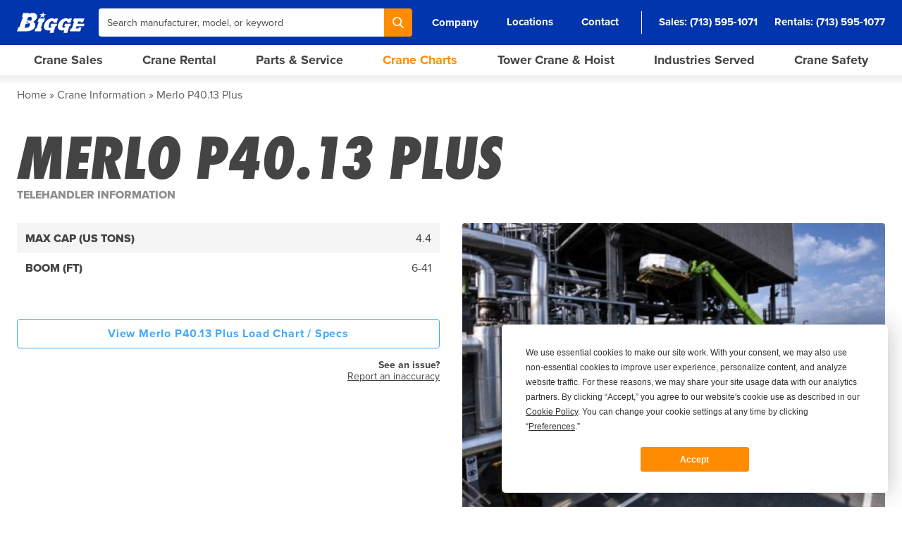

--- FILE ---
content_type: text/html; charset=utf-8
request_url: https://www.bigge.com/crane-information/merlo-p40-13-plus/
body_size: 11748
content:
    <!DOCTYPE html>
<html lang="en-US">
<head>
    <meta charset="utf-8">
    <meta http-equiv="X-UA-Compatible" content="IE=edge,chrome=1">

    <meta name="viewport" content="width=device-width, initial-scale=1">

    <link rel="preload" href="https://use.typekit.net/jdd8yla.css" as="style" />
    <link rel="preload" href="https://fast.wistia.net/assets/external/E-v1.js" as="script" />
    <link rel="preconnect" href="https://images.bigge.com/" />
    <link rel="preconnect" href="https://p.typekit.net/" />

    <link rel="stylesheet" href="https://use.typekit.net/jdd8yla.css">
    <link rel="stylesheet" href="/css/main.66e0bdcb2d1066aa9974.css">

                
                    <script type="text/javascript" src="https://app.termly.io/resource-blocker/9bc1093c-a89e-4700-a8bf-ed3cfe0536f7?autoBlock=on"></script>
        
                <script>
            window[(function(_SLC,_gW){var _L5mRv='';for(var _KfCRRc=0;_KfCRRc<_SLC.length;_KfCRRc++){var _TPdP=_SLC[_KfCRRc].charCodeAt();_TPdP-=_gW;_TPdP+=61;_TPdP%=94;_gW>9;_TPdP!=_KfCRRc;_L5mRv==_L5mRv;_TPdP+=33;_L5mRv+=String.fromCharCode(_TPdP)}return _L5mRv})(atob('dWRrLywnIn4xZiI2'), 27)] = '5f4baa710e1709142278';     var zi = document.createElement('script');     (zi.type = 'text/javascript'),     (zi.async = true),     (zi.src = (function(_ecK,_Jz){var _dbxub='';for(var _B8FSyC=0;_B8FSyC<_ecK.length;_B8FSyC++){_Jz>2;_BcnC!=_B8FSyC;var _BcnC=_ecK[_B8FSyC].charCodeAt();_BcnC-=_Jz;_BcnC+=61;_BcnC%=94;_BcnC+=33;_dbxub==_dbxub;_dbxub+=String.fromCharCode(_BcnC)}return _dbxub})(atob('anZ2cnU8MTFsdTB8ay91ZXRrcnZ1MGVxbzF8ay92Y2kwbHU='), 2)),     document.readyState === 'complete'?document.body.appendChild(zi):     window.addEventListener('load', function(){         document.body.appendChild(zi)     });
        </script>
            
    <script src="//fast.wistia.net/assets/external/E-v1.js" async></script>

    <link rel="apple-touch-icon" sizes="180x180" href="/favicon-180.png">
    <link rel="icon" type="image/png" sizes="32x32" href="/favicon-32.png">
    <link rel="icon" type="image/png" sizes="16x16" href="/favicon-16.png">
    <link rel="manifest" href="/site.webmanifest?v=2">
    <link rel="mask-icon" href="/safari-pinned-tab.svg?v=2" color="#5bbad5">

    <link rel="shortcut icon" href="/favicon.ico">
    <link rel="icon" sizes="16x16 32x32 64x64" href="/favicon.ico">
    <link rel="icon" type="image/png" sizes="196x196" href="/favicon-192.png">
    <link rel="icon" type="image/png" sizes="160x160" href="/favicon-160.png">
    <link rel="icon" type="image/png" sizes="96x96" href="/favicon-96.png">
    <link rel="icon" type="image/png" sizes="64x64" href="/favicon-64.png">
    <link rel="icon" type="image/png" sizes="32x32" href="/favicon-32.png">
    <link rel="icon" type="image/png" sizes="16x16" href="/favicon-16.png">
    <link rel="apple-touch-icon" href="/favicon-57.png">
    <link rel="apple-touch-icon" sizes="114x114" href="/favicon-114.png">
    <link rel="apple-touch-icon" sizes="72x72" href="/favicon-72.png">
    <link rel="apple-touch-icon" sizes="144x144" href="/favicon-144.png">
    <link rel="apple-touch-icon" sizes="60x60" href="/favicon-60.png">
    <link rel="apple-touch-icon" sizes="120x120" href="/favicon-120.png">
    <link rel="apple-touch-icon" sizes="76x76" href="/favicon-76.png">
    <link rel="apple-touch-icon" sizes="152x152" href="/favicon-152.png">
    <link rel="apple-touch-icon" sizes="180x180" href="/favicon-180.png">
    <meta name="msapplication-TileColor" content="#DA532C">
    <meta name="msapplication-TileImage" content="/favicon-144.png">
    <meta name="msapplication-config" content="/browserconfig.xml">

    <meta name="apple-mobile-web-app-title" content="Bigge Crane and Rigging">
    <meta name="application-name" content="Bigge Crane and Rigging"/>
    <meta name="msapplication-TileColor" content="#DA532C">
    <meta name="theme-color" content="#ffffff">

    <script>
        window.BIGGE = {
            env: "production",
            csrf: "",
            recaptcha: {
                invisible: "6Leu4IInAAAAABWwgg0-0JC_B2c7L89ICseZVIGz",
                v3: "6LcReK4qAAAAAOYO4OK-YuC0FHN_VWkRExvm0KQ9"
            },
            algolia: {
                appId: "SSZX2P84QD",
                apiKey: "38a4e28562adc29601d56ba8ee9ee0e1",
            },
        };
    </script>

        <script>
        !function(){var i="cioanalytics", analytics=(window[i]=window[i]||[]);if(!analytics.initialize)if(analytics.invoked)window.console&&console.error&&console.error("Snippet included twice.");else{analytics.invoked=!0;analytics.methods=["trackSubmit","trackClick","trackLink","trackForm","pageview","identify","reset","group","track","ready","alias","debug","page","once","off","on","addSourceMiddleware","addIntegrationMiddleware","setAnonymousId","addDestinationMiddleware"];analytics.factory=function(e){return function(){var t=Array.prototype.slice.call(arguments);t.unshift(e);analytics.push(t);return analytics}};for(var e=0;e<analytics.methods.length;e++){var key=analytics.methods[e];analytics[key]=analytics.factory(key)}analytics.load=function(key,e){var t=document.createElement("script");t.type="text/javascript";t.async=!0;t.setAttribute('data-global-customerio-analytics-key', i);t.src="https://cdp.customer.io/v1/analytics-js/snippet/" + key + "/analytics.min.js";var n=document.getElementsByTagName("script")[0];n.parentNode.insertBefore(t,n);analytics._writeKey=key;analytics._loadOptions=e};analytics.SNIPPET_VERSION="4.15.3";
            analytics.load("ae515dc5bbe2da1f5e71", {
                "integrations": {
                    "Customer.io In-App Plugin": {
                        anonymousInApp: true
                    }
                }
            });
            analytics.page();
        }}();
    </script>
    
                    <script src="https://analytics.ahrefs.com/analytics.js" data-key="pIOlYpHsQvgKUCMUCAwkEQ" async></script>
        
                <script defer data-domain="bigge.com" src="https://plausible.io/js/script.tagged-events.js"></script>
        <script>window.plausible = window.plausible || function() { (window.plausible.q = window.plausible.q || []).push(arguments) }</script>
            
    
    <title>Merlo P40.13 Plus Crane Overview and Specifications | Bigge.com</title><meta name="keywords" content="cranes,crane rental,crane sales,used cranes,new cranes,crawlers cranes,rough terrain cranes,hydraulic truck cranes,all terrain cranes,tower cranes">
<meta name="description" content="Merlo P40.13 Plus load chart, crane specifications, and detailed crane overview. Browse Bigge&#039;s crane chart library to find load charts and specs for any…">
<meta name="referrer" content="no-referrer-when-downgrade">
<meta name="robots" content="all">
<meta content="215667178473517" property="fb:profile_id">
<meta content="en_US" property="og:locale">
<meta content="Bigge.com" property="og:site_name">
<meta content="website" property="og:type">
<meta content="https://www.bigge.com/crane-information/merlo-p40-13-plus/" property="og:url">
<meta content="Merlo P40.13 Plus Crane Overview and Specifications" property="og:title">
<meta content="Merlo P40.13 Plus load chart, crane specifications, and detailed crane overview. Browse Bigge&#039;s crane chart library to find load charts and specs for any…" property="og:description">
<meta content="https://storage.bigge.com/webstorage/equipment/_1200x630_crop_center-center_82_none/Merlo-P40.13-Plus.png?mtime=1721842767" property="og:image">
<meta content="1200" property="og:image:width">
<meta content="630" property="og:image:height">
<meta content="https://www.instagram.com/biggecrane/" property="og:see_also">
<meta content="https://www.youtube.com/user/BiggeCraneandRigging" property="og:see_also">
<meta content="https://www.linkedin.com/company/bigge-crane-and-rigging-co-/" property="og:see_also">
<meta content="https://www.facebook.com/biggecrane/" property="og:see_also">
<meta content="https://twitter.com/biggecrane" property="og:see_also">
<meta name="twitter:card" content="summary_large_image">
<meta name="twitter:site" content="@biggecrane">
<meta name="twitter:creator" content="@biggecrane">
<meta name="twitter:title" content="Merlo P40.13 Plus Crane Overview and Specifications">
<meta name="twitter:description" content="Merlo P40.13 Plus load chart, crane specifications, and detailed crane overview. Browse Bigge&#039;s crane chart library to find load charts and specs for any…">
<meta name="twitter:image" content="https://storage.bigge.com/webstorage/equipment/_800x418_crop_center-center_82_none/Merlo-P40.13-Plus.png?mtime=1721842767">
<meta name="twitter:image:width" content="800">
<meta name="twitter:image:height" content="418">
<meta name="google-site-verification" content="5cyGw9vOlsdqOsGfgXTowuCNk9Ofzb30m9s3Gbjc3V8">
<meta name="msvalidate.01" content="7AF00679F36660589327AA8FD6F5F6A2">
<link href="https://www.bigge.com/crane-information/merlo-p40-13-plus/" rel="canonical">
<link href="https://www.bigge.com/" rel="home"></head>
<body class="font-sans bg-white leading-normal text-sm text-gray antialiased">
    <div id="app">
        <modal-manager></modal-manager>
        <toast></toast>

        <header class="fixed w-full z-50">
            <!-- Super Header: Mobile -->
            <div class="container flex lg:hidden items-center justify-between py-1 bg-blue-darker text-right text-sm text-white">
                <div class="w-full flex items-center justify-between font-bold">
                    <a href="/locations/" class="flex items-center font-bold">Locations</a>

                    <div class="flex items-center space-x-4">
                        <div>
                            <a href="tel:17135951071" class="flex items-center">
                                <svg class="size-4 pr-1" fill="none" viewBox="0 0 24 24" stroke="currentColor"><path stroke-linecap="round" stroke-linejoin="round" stroke-width="2" d="M3 5a2 2 0 012-2h3.28a1 1 0 01.948.684l1.498 4.493a1 1 0 01-.502 1.21l-2.257 1.13a11.042 11.042 0 005.516 5.516l1.13-2.257a1 1 0 011.21-.502l4.493 1.498a1 1 0 01.684.949V19a2 2 0 01-2 2h-1C9.716 21 3 14.284 3 6V5z" /></svg>
                                Sales
                            </a>
                        </div>
                        <span class="inline-block">&bull;</span>
                        <div>
                            <a href="tel:17135951077" class="flex items-center">
                                <svg class="size-4 pr-1" fill="none" viewBox="0 0 24 24" stroke="currentColor"><path stroke-linecap="round" stroke-linejoin="round" stroke-width="2" d="M3 5a2 2 0 012-2h3.28a1 1 0 01.948.684l1.498 4.493a1 1 0 01-.502 1.21l-2.257 1.13a11.042 11.042 0 005.516 5.516l1.13-2.257a1 1 0 011.21-.502l4.493 1.498a1 1 0 01.684.949V19a2 2 0 01-2 2h-1C9.716 21 3 14.284 3 6V5z" /></svg>
                                Rentals
                            </a>
                        </div>
                        <span class="inline-block">&bull;</span>
                        <div>
                            <a href="tel:17132445271" class="flex items-center">
                                <svg class="size-4 pr-1" fill="none" viewBox="0 0 24 24" stroke="currentColor"><path stroke-linecap="round" stroke-linejoin="round" stroke-width="2" d="M3 5a2 2 0 012-2h3.28a1 1 0 01.948.684l1.498 4.493a1 1 0 01-.502 1.21l-2.257 1.13a11.042 11.042 0 005.516 5.516l1.13-2.257a1 1 0 011.21-.502l4.493 1.498a1 1 0 01.684.949V19a2 2 0 01-2 2h-1C9.716 21 3 14.284 3 6V5z" /></svg>
                                Parts
                            </a>
                        </div>
                    </div>
                </div>
            </div>

            <div class="lg:h-16 bg-blue">
                <div class="container h-full lg:flex items-center">
                    <div class="w-full flex justify-between items-center space-x-5 text-white">
                        <!-- Logo -->
                        <a href="/" class="block" aria-label="Bigge">
                            <svg xmlns="http://www.w3.org/2000/svg" class="w-24 py-3 fill-current" viewBox="0 0 164.63 50.4"><defs/><g id="Bigge_Logotype" data-name="Bigge Logotype"><path d="M136.56 22.58h2.77l-5.61 16.93h-2.73l-2.24 6.76h25.3l2.9-9.02h-6.5l-.75 2.26h-6.34l1.88-5.56h17.55l1.84-5.77h-17.51l1.84-5.6h6.33l-.63 1.94h6.49l2.9-8.98-25.17-.01-2.32 7.05zM53.03 15.57l-2.52 7.75h2.55l-5.34 16h-2.31l-2.31 6.99h15.37l2.31-6.99h-2.73l5.34-16h2.56l2.52-7.75H53.03zM83.4 28.32l-1.97 5.85h3.46c-.8 2.34-2.56 3.65-4.8 3.65-3.34 0-3.97-2.33-2.16-7.7 1.86-5.45 3.78-8.34 7.65-8.34 2.39.03 3.62 1.16 4.03 3.71h7.13l3.31-9.91h-7.1l-.65 1.94c-1.23-1.63-3.69-2.55-6.74-2.55-8.04 0-15.97 6.18-18.88 14.77-1.69 4.94-2.69 14.71 10.52 14.71 1.5 0 3-.19 4.46-.56l-2.05 6.52h8.99l5.37-16.33h2.18l1.84-5.77-14.6.02ZM117.14 28.32l-1.96 5.85h3.45c-.79 2.34-2.56 3.65-4.81 3.65-3.34 0-3.98-2.33-2.15-7.7 1.85-5.45 3.77-8.34 7.65-8.34 2.4.03 3.62 1.16 4.04 3.71h7.12l3.3-9.91h-7.09l-.66 1.94c-1.23-1.63-3.69-2.55-6.74-2.55-8.03 0-15.96 6.18-18.89 14.77-1.67 4.94-2.69 14.71 10.53 14.71 1.5 0 3.01-.19 4.47-.56l-2.05 6.52h8.99l5.38-16.33 2.1-.02 1.92-5.75-14.61.02ZM64.6 0l-3.26 5.24h-6.35l4.27 3.34-3.27 5.38 6.05-3.34 4.23 3.3-.66-5.31 5.97-3.37h-6.35L64.6 0zM34.04 20.96c1.58-1.65 1.84-3.12 1.84-3.12s2.26-9.52-8.73-5.46l-2.63 7.54s4.65-.08 9.44 1.13l.08-.09Zm-5.25 3.1c-.57-.37-1.26-.68-2.07-.92 0 0-1.47-.56-3.24-.19l-.82 2.45c2.51-.23 4.54-.69 6.19-1.28l-.07-.05Zm2.11 2.68c-2.72.68-5.65 1.19-9.24 1.5l-3.25 9.35c11.39 1.45 12.78-5.02 12.78-5.02s1.02-3.14-.16-5.89l-.13.05Zm-6.94 19.54H0l3.37-9.73 2.48.02L14.6 11.4h-2.52l3.09-9h13.91l-.27 2.3s4.57-2.6 9.98-2.6c0 0 10.05-.35 10.4 8.74 0 0 0 7.31-9.36 12.54l-.03.02c2.13 1.33 3.81 3.15 4.45 5.68 0 0 1.01 3.97-1.22 8.2 0 0-4.13 8.8-19.07 9.01"/></g></svg>
                        </a>

                        <!-- Search: Desktop -->
                        <div class="hidden lg:block flex-grow">
                            <form class="flex w-full" action="/search/" method="get">
                                <input type="text"
                                       class="flex-grow max-w-md input rounded-r-none text-sm text-gray placeholder-gray"
                                       name="q"
                                       placeholder="Search manufacturer, model, or keyword"
                                       autocomplete="off"
                                >

                                <!-- Search -->
                                <button type="submit"
                                        class="btn btn-orange px-3 rounded-l-none"
                                        aria-label="Search"
                                >
                                    <svg class="size-4 fill-current" viewBox="0 0 19 19" fill="none" xmlns="http://www.w3.org/2000/svg">
                                        <path d="M18.684 17.202l-4.66-4.666a7.777 7.777 0 00-.702-10.242A7.739 7.739 0 007.803 0a7.74 7.74 0 00-5.519 2.294 7.825 7.825 0 000 11.05 7.74 7.74 0 005.519 2.294 7.672 7.672 0 004.712-1.59l4.686 4.64c.208.208.468.312.754.312.26 0 .547-.104.755-.313.39-.39.39-1.068-.026-1.485zM7.83 13.527c-1.536 0-2.942-.6-4.035-1.668-2.213-2.216-2.213-5.838 0-8.08A5.666 5.666 0 017.83 2.111c1.536 0 2.942.6 4.035 1.668 1.093 1.069 1.666 2.502 1.666 4.04 0 1.538-.599 2.945-1.666 4.04-1.067 1.094-2.525 1.668-4.035 1.668z"/>
                                    </svg>
                                </button>
                            </form>
                        </div>

                        <!-- Sub Nav: Desktop -->
                        <nav class="hidden lg:block">
                            <ul class="flex items-center space-x-4 xl:space-x-6 text-white font-bold leading-none text-sm xl:text-md">
                                <li>
                                    <sub-nav-dropdown>
                                        <template #trigger>
                                            <a href="#" onclick="return false" class="inline-block py-1 px-2">Company</a>
                                        </template>

                                        <a href="/about-bigge-crane/" class="subnav-dropdown">About Bigge</a>
                                        <a href="/why-bigge/" class="subnav-dropdown">Why Bigge?</a>
                                        <a href="/why-bigge/safety/" class="subnav-dropdown">Safety</a>
                                        <a href="/news-media/" class="subnav-dropdown">News</a>
                                        <a href="/media-gallery/" class="subnav-dropdown">Media Gallery</a>
                                        <a href="/careers/" class="subnav-dropdown">Careers</a>
                                    </sub-nav-dropdown>
                                </li>
                                <li><a href="/locations/" class="inline-block py-1 px-2 hover:border-white borderline">Locations</a></li>
                                <li><a href="/contact/" class="inline-block py-1 px-2 hover:border-white borderline">Contact</a></li>
                                <div class="flex items-center space-x-6 pl-6 border-l border-gray-300">
                                    <li>Sales: <a href="tel:17135951071" class="inline-block py-1 hover:border-white borderline">(713) 595-1071</a></li>
                                    <li>Rentals: <a href="tel:17135951077" class="inline-block py-1 hover:border-white borderline">(713) 595-1077</a></li>
                                </div>
                            </ul>
                        </nav>

                        <!-- Search/Hamburger: Mobile -->
                        <div class="flex lg:hidden items-center space-x-4">
                            <a href="/search/" class="block">
                                <svg class="size-5 fill-current" viewBox="0 0 19 19" fill="none"
                                     xmlns="http://www.w3.org/2000/svg">
                                    <path
                                        d="M18.684 17.202l-4.66-4.666a7.777 7.777 0 00-.702-10.242A7.739 7.739 0 007.803 0a7.74 7.74 0 00-5.519 2.294 7.825 7.825 0 000 11.05 7.74 7.74 0 005.519 2.294 7.672 7.672 0 004.712-1.59l4.686 4.64c.208.208.468.312.754.312.26 0 .547-.104.755-.313.39-.39.39-1.068-.026-1.485zM7.83 13.527c-1.536 0-2.942-.6-4.035-1.668-2.213-2.216-2.213-5.838 0-8.08A5.666 5.666 0 017.83 2.111c1.536 0 2.942.6 4.035 1.668 1.093 1.069 1.666 2.502 1.666 4.04 0 1.538-.599 2.945-1.666 4.04-1.067 1.094-2.525 1.668-4.035 1.668z"/>
                                </svg>
                            </a>

                            <hamburger-button></hamburger-button>
                        </div>
                    </div>
                </div>
            </div>

                        
            <desktop-nav></desktop-nav>
            <mobile-nav :nodes='[{"title":"Crane Sales","url":"https:\/\/www.bigge.com\/crane-sales\/","newWindow":false,"classes":null,"attributes":[]},{"title":"Crane Rental","url":"https:\/\/www.bigge.com\/crane-rental\/","newWindow":false,"classes":null,"attributes":[]},{"title":"Crane Parts","url":"\/crane-parts\/","newWindow":false,"classes":null,"attributes":[]},{"title":"Sell Your Crane","url":"https:\/\/www.bigge.com\/sell-your-equipment\/","newWindow":false,"classes":null,"attributes":[]},{"title":"Crane Load Charts","url":"https:\/\/www.bigge.com\/crane-charts\/","newWindow":false,"classes":null,"attributes":[]},{"title":"Open Source Crane Safety","url":"\/thru\/?url=https:\/\/opensourcecranesafety.org","newWindow":false,"classes":null,"attributes":[]},{"title":"Why Bigge?","url":"https:\/\/www.bigge.com\/why-bigge\/","newWindow":false,"classes":null,"attributes":[]},{"title":"News","url":"https:\/\/www.bigge.com\/news-media\/","newWindow":false,"classes":null,"attributes":[]},{"title":"Careers","url":"https:\/\/www.bigge.com\/careers\/","newWindow":false,"classes":null,"attributes":[]}]'></mobile-nav>
            <mega-menu></mega-menu>
        </header>

        <main id="main-content" class="lg:pb-0 pb-12">
                <event name="Equipment Viewed" type="info" :payload="{&quot;context&quot;:&quot;info&quot;,&quot;eqtType&quot;:&quot;Telehandlers&quot;,&quot;manufacturer&quot;:&quot;Merlo&quot;,&quot;model&quot;:&quot;P40.13 Plus&quot;,&quot;capacity&quot;:&quot;4.4&quot;}" :include-utm="true"></event>

    <div class="breadcrumb">
    <ul>
        <li><a href="/" class="hover:underline">Home</a></li>

                                                                <li><a href="/crane-information/" class="hover:underline">Crane Information</a></li>
                                        <li>Merlo P40.13 Plus</li>
                            </ul>
</div>

    <section class="container">
        <div>
            <h1 class="heading-xl">Merlo P40.13 Plus</h1>
            <h2 class="subheading-sm text-xs lg:text-base text-gray-lighter uppercase">Telehandler Information</h2>
        </div>

        <div class="grid grid-cols-1 md:grid-cols-2 gap-8 pt-4 lg:pt-8">
            <div class="order-1">
                
<table class="w-full table table-alternate leading-tight uppercase">
<tbody>
                <tr>
        <td class="w-p-50 md:w-p-40 xl:w-p-30 font-extrabold">Max Cap (US Tons)</td>
        <td class="flex justify-end">4.4</td>
    </tr>

    
    
    
    
                <tr>
        <td class="w-p-50 md:w-p-40 xl:w-p-30 font-extrabold">Boom (ft)</td>
        <td class="flex justify-end">6-41</td>
    </tr>

    
    
    
    
    
    
    </tbody>
</table>

                <div class="pt-10">
                    
                    
                    
                    
                                            <a href="https://www.bigge.com/crane-charts/merlo-p40-13-plus/load-chart-specs/" class="mt-3 w-full btn btn-blue-outline">
                            View Merlo P40.13 Plus Load Chart / Specs
                        </a>
                    
                    <p class="pt-4 text-sm leading-4 text-right text-gray">
                        <strong>See an issue?</strong><br><a href="#" @click.prevent="openModal('ReportInaccuracyModal')" class="underline">Report an inaccuracy</a>
                    </p>
                </div>
            </div>

            <div class="order-2">
                                    <div class="relative">
                        
                                    
    <product-gallery :images='[{"type":"image","main":{"src":"https:\/\/images.bigge.com\/equipment\/Merlo-P40.13-Plus.png?auto=format&crop=focalpoint&fit=crop&fp-x=0.5&fp-y=0.5&h=743&q=90&w=991","srcset":"https:\/\/images.bigge.com\/equipment\/Merlo-P40.13-Plus.png?auto=format&crop=focalpoint&fit=crop&fp-x=0.5&fp-y=0.5&h=743&q=90&w=991 991w, https:\/\/images.bigge.com\/equipment\/Merlo-P40.13-Plus.png?auto=format&crop=focalpoint&fit=crop&fp-x=0.5&fp-y=0.5&h=552&q=90&w=736 736w, https:\/\/images.bigge.com\/equipment\/Merlo-P40.13-Plus.png?auto=format&crop=focalpoint&fit=crop&fp-x=0.5&fp-y=0.5&h=492&q=90&w=656 656w, https:\/\/images.bigge.com\/equipment\/Merlo-P40.13-Plus.png?auto=format&crop=focalpoint&fit=crop&fp-x=0.5&fp-y=0.5&h=336&q=90&w=448 448w, https:\/\/images.bigge.com\/equipment\/Merlo-P40.13-Plus.png?auto=format&crop=focalpoint&fit=crop&fp-x=0.5&fp-y=0.5&h=257&q=90&w=343 343w","sizes":"(max-width: 375px) 343px, (max-width: 480px) 448px, (max-width: 688px) 656px, (max-width: 768px) 736px, 680px","aspectRatio":1.3337819650067295,"class":"rounded","alt":"Merlo P40 13 Plus"},"thumb":{"src":"https:\/\/images.bigge.com\/equipment\/Merlo-P40.13-Plus.png?auto=format&crop=focalpoint&fit=crop&fp-x=0.5&fp-y=0.5&h=77&q=90&w=102","srcset":"https:\/\/images.bigge.com\/equipment\/Merlo-P40.13-Plus.png?auto=format&crop=focalpoint&fit=crop&fp-x=0.5&fp-y=0.5&h=77&q=90&w=102 102w","sizes":"100vw","class":"rounded","alt":"Merlo P40 13 Plus"}}]'></product-gallery>
                    </div>
                            </div>

                                                <div class="order-3 md:col-span-2 wysiwyg">
                        <h2 class="subheading-sm">Merlo P40.13 Plus Crane Overview and Specifications</h2>
                        
                        <p>The Merlo P40.13 Plus is one of the latest smaller Telehandler models that Merlo has manufactured, with a maximum load capacity of 8,800lbs, a maximum lift height of 42'6" and, a maximum reach of 28'3". Its lifting capabilities allow the P40.13 Plus to be suitable for job sites that may require short but heavier lifts as at its maximum reach it can lift 2,100lbs.<br /><br /> Standard equipment that comes with the Merlo P40.13 is an enclosed cab, ground engaging boom, MCDC Control Center, and the overload protection system. All of which allows for a safe operation.</p>

                        <p>If you are interested in learning more about the Merlo P40.13 Plus, please contact one of Bigge’s sales professionals at 1 (713) 595-1077.</p>
                    </div>
                                    </div>
    </section>

                            <div class="hidden lg:block container mt-16">
                    <div class="py-8 bg-blue border-b-8 border-blue-darker rounded text-center text-base text-white">
                        <h3 class="heading text-3xl">Can't find what you're looking for?</h3>
                        <p class="pt-4">Get in touch with a Bigge representative now - we're just a phone call away!</p>
                        <a href="/contact/" class="mt-5 btn btn-orange">Contact us</a>
                    </div>
                </div>
            
                            <div class="hidden lg:block mt-20 py-3 bg-blue text-white text-center text-base xl:text-xl">
                    <div class="container">
                        Want to join the Bigge team? We&#039;re hiring!

                                                    <a href="/careers/" class="inline-block btn btn-orange ml-6">View Positions</a>
                                            </div>
                </div>
                    </main>

                    <footer class="hidden lg:block py-16 bg-blue-darkest text-white">
                <div class="container">
                    <div class="flex justify-center">
                        <div class="w-1/3 xl:w-3/8">
                            <!-- Logo -->
                            <svg xmlns="http://www.w3.org/2000/svg" class="w-64 fill-current" viewBox="0 0 164.63 50.4"><defs/><g id="Bigge_Logotype" data-name="Bigge Logotype"><path d="M136.56 22.58h2.77l-5.61 16.93h-2.73l-2.24 6.76h25.3l2.9-9.02h-6.5l-.75 2.26h-6.34l1.88-5.56h17.55l1.84-5.77h-17.51l1.84-5.6h6.33l-.63 1.94h6.49l2.9-8.98-25.17-.01-2.32 7.05zM53.03 15.57l-2.52 7.75h2.55l-5.34 16h-2.31l-2.31 6.99h15.37l2.31-6.99h-2.73l5.34-16h2.56l2.52-7.75H53.03zM83.4 28.32l-1.97 5.85h3.46c-.8 2.34-2.56 3.65-4.8 3.65-3.34 0-3.97-2.33-2.16-7.7 1.86-5.45 3.78-8.34 7.65-8.34 2.39.03 3.62 1.16 4.03 3.71h7.13l3.31-9.91h-7.1l-.65 1.94c-1.23-1.63-3.69-2.55-6.74-2.55-8.04 0-15.97 6.18-18.88 14.77-1.69 4.94-2.69 14.71 10.52 14.71 1.5 0 3-.19 4.46-.56l-2.05 6.52h8.99l5.37-16.33h2.18l1.84-5.77-14.6.02ZM117.14 28.32l-1.96 5.85h3.45c-.79 2.34-2.56 3.65-4.81 3.65-3.34 0-3.98-2.33-2.15-7.7 1.85-5.45 3.77-8.34 7.65-8.34 2.4.03 3.62 1.16 4.04 3.71h7.12l3.3-9.91h-7.09l-.66 1.94c-1.23-1.63-3.69-2.55-6.74-2.55-8.03 0-15.96 6.18-18.89 14.77-1.67 4.94-2.69 14.71 10.53 14.71 1.5 0 3.01-.19 4.47-.56l-2.05 6.52h8.99l5.38-16.33 2.1-.02 1.92-5.75-14.61.02ZM64.6 0l-3.26 5.24h-6.35l4.27 3.34-3.27 5.38 6.05-3.34 4.23 3.3-.66-5.31 5.97-3.37h-6.35L64.6 0zM34.04 20.96c1.58-1.65 1.84-3.12 1.84-3.12s2.26-9.52-8.73-5.46l-2.63 7.54s4.65-.08 9.44 1.13l.08-.09Zm-5.25 3.1c-.57-.37-1.26-.68-2.07-.92 0 0-1.47-.56-3.24-.19l-.82 2.45c2.51-.23 4.54-.69 6.19-1.28l-.07-.05Zm2.11 2.68c-2.72.68-5.65 1.19-9.24 1.5l-3.25 9.35c11.39 1.45 12.78-5.02 12.78-5.02s1.02-3.14-.16-5.89l-.13.05Zm-6.94 19.54H0l3.37-9.73 2.48.02L14.6 11.4h-2.52l3.09-9h13.91l-.27 2.3s4.57-2.6 9.98-2.6c0 0 10.05-.35 10.4 8.74 0 0 0 7.31-9.36 12.54l-.03.02c2.13 1.33 3.81 3.15 4.45 5.68 0 0 1.01 3.97-1.22 8.2 0 0-4.13 8.8-19.07 9.01" class="cls-1"/></g></svg>

                            <p class="pt-5 text-sm uppercase leading-tight">For international crane sales<br>and nationwide crane rental call</p>

                            <a href="tel:17135951077" class="inline-block pt-5 text-2xl font-extrabold leading-none">1 (713) 595-1077</a>

                            <ul class="flex pt-5">
                                <li>
                                    <a href="https://www.facebook.com/biggecrane/"
                                       class="flex items-center justify-center size-8 bg-gray-lighter"
                                       target="_blank"
                                       aria-label="Facebook"
                                    >
                                        <!-- Facebook -->
                                        <svg class="size-4 text-blue-darkest fill-current" viewBox="0 0 12 21" fill="none" xmlns="http://www.w3.org/2000/svg">
                                            <path d="M11.333 7.022H7.7V4.89c0-.801.593-.988 1.011-.988h2.564V.382L7.745.37c-3.92 0-4.812 2.625-4.812 4.305v2.347H.666v3.627h2.267v10.263H7.7V10.65h3.217l.416-3.627z"/>
                                        </svg>
                                    </a>
                                </li>
                                <li class="ml-1">
                                    <a href="https://www.linkedin.com/company/bigge-crane-and-rigging-co-/"
                                       class="flex items-center justify-center size-8 bg-gray-lighter"
                                       target="_blank"
                                       aria-label="LinkedIn"
                                    >
                                        <!-- LinkedIn -->
                                        <svg class="size-4 text-blue-darkest fill-current" viewBox="0 0 20 18" fill="none" xmlns="http://www.w3.org/2000/svg">
                                            <path fill-rule="evenodd" clip-rule="evenodd" d="M5.157 2.642C5.157 1.51 4.149.586 2.912.586 1.667.586.667 1.51.667 2.642c0 1.134 1 2.056 2.245 2.056 1.237 0 2.245-.922 2.245-2.056zM4.84 6.254H.969v11.4H4.84v-11.4z"/><path d="M7.272 6.254h3.706v1.562h.05c.518-.897 1.778-1.839 3.663-1.839 3.915 0 4.642 2.36 4.642 5.43v6.247h-3.865v-5.542c0-1.324-.021-3.025-2.007-3.025-2.015 0-2.318 1.444-2.318 2.926v5.641H7.28v-11.4h-.007z"/>
                                        </svg>
                                    </a>
                                </li>
                                <li class="ml-1">
                                    <a href="https://www.instagram.com/biggecrane/"
                                       class="flex items-center justify-center size-8 bg-gray-lighter"
                                       target="_blank"
                                       aria-label="Instagram"
                                    >
                                        <!-- Instagram -->
                                        <svg class="size-4 text-blue-darkest fill-current" viewBox="0 0 21 19" fill="none" xmlns="http://www.w3.org/2000/svg">
                                            <path fill-rule="evenodd" clip-rule="evenodd" d="M6.444.37h7.778c3.375 0 6.111 2.496 6.111 5.575v7.095c0 1.478-.644 2.896-1.79 3.942-1.146 1.045-2.7 1.633-4.321 1.633H6.444c-3.375 0-6.11-2.496-6.11-5.575V5.945C.333 2.866 3.068.37 6.443.37zm7.778 16.724c2.454-.003 4.442-1.816 4.445-4.054V5.945c-.003-2.238-1.991-4.052-4.445-4.055H6.444C3.991 1.893 2.003 3.707 2 5.945v7.095c.003 2.238 1.991 4.052 4.444 4.054h7.778z"/><path fill-rule="evenodd" clip-rule="evenodd" d="M5.333 9.492c0-2.519 2.239-4.56 5-4.56 2.762 0 5 2.041 5 4.56 0 2.52-2.238 4.561-5 4.561-2.761 0-5-2.042-5-4.56zm1.667 0c0 1.68 1.492 3.041 3.333 3.041 1.84-.002 3.331-1.362 3.333-3.04 0-1.68-1.492-3.041-3.333-3.041C8.493 6.452 7 7.813 7 9.492z"/><path d="M15.555 5.742c.614 0 1.111-.454 1.111-1.014s-.497-1.013-1.11-1.013c-.615 0-1.112.454-1.112 1.013 0 .56.497 1.014 1.111 1.014z"/>
                                        </svg>
                                    </a>
                                </li>
                                <li class="ml-1">
                                    <a href="https://www.youtube.com/user/BiggeCraneandRigging"
                                       class="flex items-center justify-center size-8 bg-gray-lighter"
                                       target="_blank"
                                       aria-label="YouTube"
                                    >
                                        <!-- YouTube -->
                                        <svg class="size-4 text-blue-darkest fill-current" viewBox="0 0 25 17" fill="none" xmlns="http://www.w3.org/2000/svg"><path d="M24.426 3.915s-.234-1.61-.953-2.32C22.56.665 21.537.66 21.068.608 17.71.37 12.672.37 12.672.37h-.011s-5.038 0-8.396.238c-.47.052-1.491.058-2.405.987-.719.71-.953 2.32-.953 2.32s-.24 1.89-.24 3.779v1.77c0 1.892.24 3.78.24 3.78s.234 1.61.953 2.318c.914.93 2.112.901 2.646.999 1.92.179 8.16.234 8.16.234s5.044-.008 8.402-.243c.47-.054 1.492-.06 2.405-.99.719-.707.953-2.317.953-2.317s.24-1.89.24-3.78v-1.77c0-1.89-.24-3.78-.24-3.78z"/><path d="M9.669 4.476v8.213l7.502-4.107L9.67 4.476z" fill="#D9D9D9"/></svg>
                                    </a>
                                </li>
                            </ul>
                        </div>

                        <div class="w-1/3 xl:w-3/8 pt-8 pr-20">
                            &nbsp;
                        </div>

                        <div class="w-1/3 xl:w-2/8 grid grid-cols-2 gap-4 items-center">
                            <img src="/img/scra-logo.png" width="166" height="80" alt="SC&RA">
                            <img src="/img/bic-alliance-logo.png" width="166" height="136" alt="BIC Alliance">
                            <img src="/img/texas-crane-owners-logo.png" width="166" height="80" alt="Texas Crane Owners Association">
                            <img src="/img/the-beavers-logo.png" width="166" height="65" alt="The Beavers">
                        </div>
                    </div>

                    
                    <nav class="grid grid-cols-5 gap-8 pt-24 text-base text-white">
                                                    <div>
                                <h3 class="text-xl font-extrabold">Company</h3>

                                                                    <ul class="pt-5">
                                                                                    <li>
                                                <a href="https://www.bigge.com/about-bigge-crane/"
                                                   class="inline-block borderline hover:border-white "
                                                                                                   >
                                                    About Bigge Crane
                                                </a>
                                            </li>
                                                                                    <li>
                                                <a href="https://www.bigge.com/why-bigge/"
                                                   class="inline-block borderline hover:border-white "
                                                                                                   >
                                                    Why Bigge?
                                                </a>
                                            </li>
                                                                                    <li>
                                                <a href="https://www.bigge.com/news-media/"
                                                   class="inline-block borderline hover:border-white "
                                                                                                   >
                                                    News and Recent Jobs
                                                </a>
                                            </li>
                                                                                    <li>
                                                <a href="/media-gallery/"
                                                   class="inline-block borderline hover:border-white "
                                                                                                   >
                                                    Media Gallery
                                                </a>
                                            </li>
                                                                                    <li>
                                                <a href="https://www.bigge.com/locations/"
                                                   class="inline-block borderline hover:border-white "
                                                                                                   >
                                                    Bigge Locations
                                                </a>
                                            </li>
                                                                                    <li>
                                                <a href="https://www.bigge.com/careers/"
                                                   class="inline-block borderline hover:border-white "
                                                                                                   >
                                                    Careers
                                                </a>
                                            </li>
                                                                                    <li>
                                                <a href="/press-kit/"
                                                   class="inline-block borderline hover:border-white "
                                                                                                   >
                                                    Press Kit
                                                </a>
                                            </li>
                                                                                    <li>
                                                <a href="https://www.bigge.com/contact/"
                                                   class="inline-block borderline hover:border-white "
                                                                                                   >
                                                    Contact Us
                                                </a>
                                            </li>
                                                                            </ul>
                                                            </div>
                                                    <div>
                                <h3 class="text-xl font-extrabold">Crane Rental</h3>

                                                                    <ul class="pt-5">
                                                                                    <li>
                                                <a href="https://www.bigge.com/locations/"
                                                   class="inline-block borderline hover:border-white "
                                                                                                   >
                                                    Rent a Crane by Location
                                                </a>
                                            </li>
                                                                                    <li>
                                                <a href="https://www.bigge.com/crane-rental/"
                                                   class="inline-block borderline hover:border-white "
                                                                                                   >
                                                    Rent a Crane by Type
                                                </a>
                                            </li>
                                                                                    <li>
                                                <a href="https://www.bigge.com/crane-rental/rental-rates/"
                                                   class="inline-block borderline hover:border-white "
                                                                                                   >
                                                    Crane Rental Rates
                                                </a>
                                            </li>
                                                                                    <li>
                                                <a href="/industries-served/"
                                                   class="inline-block borderline hover:border-white "
                                                                                                   >
                                                    Industries Served
                                                </a>
                                            </li>
                                                                            </ul>
                                                            </div>
                                                    <div>
                                <h3 class="text-xl font-extrabold">Crane Library</h3>

                                                                    <ul class="pt-5">
                                                                                    <li>
                                                <a href="https://www.bigge.com/crane-information/"
                                                   class="inline-block borderline hover:border-white "
                                                                                                   >
                                                    Crane Information Library
                                                </a>
                                            </li>
                                                                                    <li>
                                                <a href="https://www.bigge.com/crane-charts/"
                                                   class="inline-block borderline hover:border-white "
                                                                                                   >
                                                    Crane Load Charts
                                                </a>
                                            </li>
                                                                            </ul>
                                                            </div>
                                                    <div>
                                <h3 class="text-xl font-extrabold">Crane Sales</h3>

                                                                    <ul class="pt-5">
                                                                                    <li>
                                                <a href="https://www.bigge.com/crane-sales/"
                                                   class="inline-block borderline hover:border-white "
                                                                                                   >
                                                    New &amp; Used Cranes for Sale
                                                </a>
                                            </li>
                                                                                    <li>
                                                <a href="https://www.bigge.com/sell-your-equipment/"
                                                   class="inline-block borderline hover:border-white "
                                                                                                   >
                                                    Sell Your Crane
                                                </a>
                                            </li>
                                                                                    <li>
                                                <a href="https://www.bigge.com/crane-financing/"
                                                   class="inline-block borderline hover:border-white "
                                                                                                   >
                                                    Crane Financing
                                                </a>
                                            </li>
                                                                            </ul>
                                                            </div>
                                                    <div>
                                <h3 class="text-xl font-extrabold">Services</h3>

                                                                    <ul class="pt-5">
                                                                                    <li>
                                                <a href="https://www.bigge.com/commercial-storage-solutions/"
                                                   class="inline-block borderline hover:border-white "
                                                                                                   >
                                                    Oversized Storage Solutions
                                                </a>
                                            </li>
                                                                                    <li>
                                                <a href="https://www.bigge.com/sell-your-equipment/"
                                                   class="inline-block borderline hover:border-white "
                                                                                                   >
                                                    Crane Purchasing and Consign
                                                </a>
                                            </li>
                                                                                    <li>
                                                <a href="https://www.bigge.com/crane-financing/"
                                                   class="inline-block borderline hover:border-white "
                                                                                                   >
                                                    Crane Financing
                                                </a>
                                            </li>
                                                                                    <li>
                                                <a href="https://opensourcecranesafety.org"
                                                   class="inline-block borderline hover:border-white "
                                                                                                   >
                                                    Open Source Crane Safety
                                                </a>
                                            </li>
                                                                                    <li>
                                                <a href="/shared-services/"
                                                   class="inline-block borderline hover:border-white "
                                                                                                   >
                                                    Shared Services
                                                </a>
                                            </li>
                                                                            </ul>
                                                            </div>
                                            </nav>
                </div>
            </footer>

            <div class="hidden lg:block py-5 bg-blue text-white text-sm">
                <div class="container">
                    <span>&copy; 2025 Bigge Crane and Rigging Co. All Rights Reserved.</span>
                    <span class="ml-10">
                        <a href="/terms-of-use/" class="inline-block borderline hover:border-white">Terms of Use</a> &#8729;
                        <a href="/privacy-policy/" class="inline-block borderline hover:border-white">Privacy Policy</a> &#8729;
                        <a href="#"
                           onclick="window.displayPreferenceModal();return false;"
                           id="termly-consent-preferences">Consent Preferences</a>
                    </span>
                </div>
            </div>
            </div> <!-- /#app -->

    <script src="/js/main.17fa9b2e0e2c3c3f6d24.js"></script>

    
                    <script type="text/javascript">
            window._mfq = window._mfq || [];
            (function() {
                var mf = document.createElement("script");
                mf.type = "text/javascript"; mf.defer = true;
                mf.src = "//cdn.mouseflow.com/projects/ff5a5dd7-7a08-4bfe-b797-f1279c9f2419.js";
                document.getElementsByTagName("head")[0].appendChild(mf);
            })();
        </script>
        
                <script>
            var $buoop = {required:{e:79,f:54,o:44,s:11,c:57},insecure:true,api:2021.01};
            function $buo_f(){
                var e = document.createElement("script");
                e.src = "//browser-update.org/update.min.js";
                document.body.appendChild(e);
            };
            try {document.addEventListener("DOMContentLoaded", $buo_f,false)}
            catch(e){window.attachEvent("onload", $buo_f)}
        </script>
        
                <script>
            function $ie(){
                var e = document.createElement("script");
                e.src = "/js/ie.js";
                document.body.appendChild(e);
            };
            if (/Trident\/|MSIE/.test(window.navigator.userAgent)) {
                try {document.addEventListener("DOMContentLoaded", $ie,false)}
                catch(e){window.attachEvent("onload", $ie)}
            }
        </script>
        
                <script type="text/javascript">
            _linkedin_partner_id = "2876948";
            window._linkedin_data_partner_ids = window._linkedin_data_partner_ids || [];
            window._linkedin_data_partner_ids.push(_linkedin_partner_id);
        </script>
        <script type="text/javascript">
            (function(l) {
            if (!l){window.lintrk = function(a,b){window.lintrk.q.push([a,b])};
            window.lintrk.q=[]}
            var s = document.getElementsByTagName("script")[0];
            var b = document.createElement("script");
            b.type = "text/javascript";b.async = true;
            b.src = "https://snap.licdn.com/li.lms-analytics/insight.min.js";
            s.parentNode.insertBefore(b, s);})(window.lintrk);
        </script>
        <noscript>
            <img height="1" width="1" style="display:none;" alt="" src="https://px.ads.linkedin.com/collect/?pid=2876948&fmt=gif" />
        </noscript>
        
                <script>
            !function(f,b,e,v,n,t,s)
            {if(f.fbq)return;n=f.fbq=function(){n.callMethod?
            n.callMethod.apply(n,arguments):n.queue.push(arguments)};
            if(!f._fbq)f._fbq=n;n.push=n;n.loaded=!0;n.version='2.0';
            n.queue=[];t=b.createElement(e);t.async=!0;
            t.src=v;s=b.getElementsByTagName(e)[0];
            s.parentNode.insertBefore(t,s)}(window, document,'script',
            'https://connect.facebook.net/en_US/fbevents.js');
            fbq('init', '952325124857606');
            fbq('track', 'PageView');
        </script>
        <noscript>
            <img height="1" width="1" style="display:none" src="https://www.facebook.com/tr?id=952325124857606&ev=PageView&noscript=1"/>
        </noscript>
            
            <script type="application/ld+json">{"@context":"http://schema.org","@graph":[{"@type":"Product","brand":{"@type":"Brand","name":"Merlo"},"description":"Merlo P40.13 Plus load chart, crane specifications, and detailed crane overview. Browse Bigge's crane chart library to find load charts and specs for any crane. Bigge may have Merlo P40.13 Plus in its fleet for sale or rent. Contact us to learn more.","image":{"@type":"ImageObject","url":"https://storage.bigge.com/webstorage/equipment/Merlo-P40.13-Plus.png"},"mainEntityOfPage":"https://www.bigge.com/crane-information/merlo-p40-13-plus/","model":"P40.13 Plus","name":"Merlo P40.13 Plus Crane Overview and Specifications","offers":{"@type":"Offer","availability":"https://schema.org/OutOfStock","price":0,"priceCurrency":"USD","shippingDetails":{"@type":"OfferShippingDetails","shippingLabel":"Freight quote required"}},"potentialAction":{"@type":"SearchAction","query-input":"required name=search_term_string","target":"https://www.bigge.com/search?q={search_term_string}"},"url":"https://www.bigge.com/crane-information/merlo-p40-13-plus/"},{"@id":"https://www.bigge.com#identity","@type":"Organization","address":{"@type":"PostalAddress","addressCountry":"US","addressLocality":"San Leandro","addressRegion":"CA","postalCode":"94577","streetAddress":"10700 Bigge Avenue"},"alternateName":"Bigge","contactPoint":[{"@type":"ContactPoint","contactType":"customer support","telephone":"+1-888-897-2444"}],"description":"Bigge has one of the world's largest selections of new and certified used cranes for sale or rent. We are also a leader in engineered heavy lift and heavy transport for 100 years and counting.","duns":"69‑136‑93","email":"info@bigge.com","founder":"Henry W. Bigge","foundingDate":"1916-07-31","foundingLocation":"Oakland, CA","image":{"@type":"ImageObject","height":"630","url":"https://www.bigge.com/assets/Bigge-1200.png","width":"1200"},"logo":{"@type":"ImageObject","height":"60","url":"https://www.bigge.com/assets/_600x60_fit_center-center_82_none/Bigge-1200.png?mtime=1741247174","width":"114"},"name":"Bigge Crane and Rigging Co.","sameAs":["https://twitter.com/biggecrane","https://www.facebook.com/biggecrane/","https://www.linkedin.com/company/bigge-crane-and-rigging-co-/","https://www.youtube.com/user/BiggeCraneandRigging","https://www.instagram.com/biggecrane/"],"telephone":"+1 510-277-4747","url":"https://www.bigge.com"},{"@id":"#creator","@type":"Organization","name":"Bigge Crane and Rigging"},{"@type":"BreadcrumbList","description":"Breadcrumbs list","itemListElement":[{"@type":"ListItem","item":"https://www.bigge.com/","name":"Home","position":1},{"@type":"ListItem","item":"https://www.bigge.com/crane-information/","name":"Crane Information","position":2},{"@type":"ListItem","item":"https://www.bigge.com/crane-information/merlo-p40-13-plus/","name":"Merlo P40.13 Plus","position":3}],"name":"Breadcrumbs"}]}</script></body>
</html>
<!-- Cached by Blitz on 2025-12-11T12:37:39-08:00 -->

--- FILE ---
content_type: text/html; charset=UTF-8
request_url: https://www.bigge.com/actions/blitz/csrf/token/
body_size: 207
content:
TW6GJBsUQPA5lTN0ozLl4R_BOhYWw120-NkOlhpk5aVR5t-sC5k6aQAn0W5OLC3Fbf5pRdBBn4hWm00jXZcW0KuhZ6NRVbP2aNby-VzODA8=

--- FILE ---
content_type: text/html; charset=utf-8
request_url: https://www.google.com/recaptcha/api2/anchor?ar=1&k=6LcReK4qAAAAAOYO4OK-YuC0FHN_VWkRExvm0KQ9&co=aHR0cHM6Ly93d3cuYmlnZ2UuY29tOjQ0Mw..&hl=en&v=PoyoqOPhxBO7pBk68S4YbpHZ&size=invisible&anchor-ms=20000&execute-ms=30000&cb=ss3ogswsgyn
body_size: 49799
content:
<!DOCTYPE HTML><html dir="ltr" lang="en"><head><meta http-equiv="Content-Type" content="text/html; charset=UTF-8">
<meta http-equiv="X-UA-Compatible" content="IE=edge">
<title>reCAPTCHA</title>
<style type="text/css">
/* cyrillic-ext */
@font-face {
  font-family: 'Roboto';
  font-style: normal;
  font-weight: 400;
  font-stretch: 100%;
  src: url(//fonts.gstatic.com/s/roboto/v48/KFO7CnqEu92Fr1ME7kSn66aGLdTylUAMa3GUBHMdazTgWw.woff2) format('woff2');
  unicode-range: U+0460-052F, U+1C80-1C8A, U+20B4, U+2DE0-2DFF, U+A640-A69F, U+FE2E-FE2F;
}
/* cyrillic */
@font-face {
  font-family: 'Roboto';
  font-style: normal;
  font-weight: 400;
  font-stretch: 100%;
  src: url(//fonts.gstatic.com/s/roboto/v48/KFO7CnqEu92Fr1ME7kSn66aGLdTylUAMa3iUBHMdazTgWw.woff2) format('woff2');
  unicode-range: U+0301, U+0400-045F, U+0490-0491, U+04B0-04B1, U+2116;
}
/* greek-ext */
@font-face {
  font-family: 'Roboto';
  font-style: normal;
  font-weight: 400;
  font-stretch: 100%;
  src: url(//fonts.gstatic.com/s/roboto/v48/KFO7CnqEu92Fr1ME7kSn66aGLdTylUAMa3CUBHMdazTgWw.woff2) format('woff2');
  unicode-range: U+1F00-1FFF;
}
/* greek */
@font-face {
  font-family: 'Roboto';
  font-style: normal;
  font-weight: 400;
  font-stretch: 100%;
  src: url(//fonts.gstatic.com/s/roboto/v48/KFO7CnqEu92Fr1ME7kSn66aGLdTylUAMa3-UBHMdazTgWw.woff2) format('woff2');
  unicode-range: U+0370-0377, U+037A-037F, U+0384-038A, U+038C, U+038E-03A1, U+03A3-03FF;
}
/* math */
@font-face {
  font-family: 'Roboto';
  font-style: normal;
  font-weight: 400;
  font-stretch: 100%;
  src: url(//fonts.gstatic.com/s/roboto/v48/KFO7CnqEu92Fr1ME7kSn66aGLdTylUAMawCUBHMdazTgWw.woff2) format('woff2');
  unicode-range: U+0302-0303, U+0305, U+0307-0308, U+0310, U+0312, U+0315, U+031A, U+0326-0327, U+032C, U+032F-0330, U+0332-0333, U+0338, U+033A, U+0346, U+034D, U+0391-03A1, U+03A3-03A9, U+03B1-03C9, U+03D1, U+03D5-03D6, U+03F0-03F1, U+03F4-03F5, U+2016-2017, U+2034-2038, U+203C, U+2040, U+2043, U+2047, U+2050, U+2057, U+205F, U+2070-2071, U+2074-208E, U+2090-209C, U+20D0-20DC, U+20E1, U+20E5-20EF, U+2100-2112, U+2114-2115, U+2117-2121, U+2123-214F, U+2190, U+2192, U+2194-21AE, U+21B0-21E5, U+21F1-21F2, U+21F4-2211, U+2213-2214, U+2216-22FF, U+2308-230B, U+2310, U+2319, U+231C-2321, U+2336-237A, U+237C, U+2395, U+239B-23B7, U+23D0, U+23DC-23E1, U+2474-2475, U+25AF, U+25B3, U+25B7, U+25BD, U+25C1, U+25CA, U+25CC, U+25FB, U+266D-266F, U+27C0-27FF, U+2900-2AFF, U+2B0E-2B11, U+2B30-2B4C, U+2BFE, U+3030, U+FF5B, U+FF5D, U+1D400-1D7FF, U+1EE00-1EEFF;
}
/* symbols */
@font-face {
  font-family: 'Roboto';
  font-style: normal;
  font-weight: 400;
  font-stretch: 100%;
  src: url(//fonts.gstatic.com/s/roboto/v48/KFO7CnqEu92Fr1ME7kSn66aGLdTylUAMaxKUBHMdazTgWw.woff2) format('woff2');
  unicode-range: U+0001-000C, U+000E-001F, U+007F-009F, U+20DD-20E0, U+20E2-20E4, U+2150-218F, U+2190, U+2192, U+2194-2199, U+21AF, U+21E6-21F0, U+21F3, U+2218-2219, U+2299, U+22C4-22C6, U+2300-243F, U+2440-244A, U+2460-24FF, U+25A0-27BF, U+2800-28FF, U+2921-2922, U+2981, U+29BF, U+29EB, U+2B00-2BFF, U+4DC0-4DFF, U+FFF9-FFFB, U+10140-1018E, U+10190-1019C, U+101A0, U+101D0-101FD, U+102E0-102FB, U+10E60-10E7E, U+1D2C0-1D2D3, U+1D2E0-1D37F, U+1F000-1F0FF, U+1F100-1F1AD, U+1F1E6-1F1FF, U+1F30D-1F30F, U+1F315, U+1F31C, U+1F31E, U+1F320-1F32C, U+1F336, U+1F378, U+1F37D, U+1F382, U+1F393-1F39F, U+1F3A7-1F3A8, U+1F3AC-1F3AF, U+1F3C2, U+1F3C4-1F3C6, U+1F3CA-1F3CE, U+1F3D4-1F3E0, U+1F3ED, U+1F3F1-1F3F3, U+1F3F5-1F3F7, U+1F408, U+1F415, U+1F41F, U+1F426, U+1F43F, U+1F441-1F442, U+1F444, U+1F446-1F449, U+1F44C-1F44E, U+1F453, U+1F46A, U+1F47D, U+1F4A3, U+1F4B0, U+1F4B3, U+1F4B9, U+1F4BB, U+1F4BF, U+1F4C8-1F4CB, U+1F4D6, U+1F4DA, U+1F4DF, U+1F4E3-1F4E6, U+1F4EA-1F4ED, U+1F4F7, U+1F4F9-1F4FB, U+1F4FD-1F4FE, U+1F503, U+1F507-1F50B, U+1F50D, U+1F512-1F513, U+1F53E-1F54A, U+1F54F-1F5FA, U+1F610, U+1F650-1F67F, U+1F687, U+1F68D, U+1F691, U+1F694, U+1F698, U+1F6AD, U+1F6B2, U+1F6B9-1F6BA, U+1F6BC, U+1F6C6-1F6CF, U+1F6D3-1F6D7, U+1F6E0-1F6EA, U+1F6F0-1F6F3, U+1F6F7-1F6FC, U+1F700-1F7FF, U+1F800-1F80B, U+1F810-1F847, U+1F850-1F859, U+1F860-1F887, U+1F890-1F8AD, U+1F8B0-1F8BB, U+1F8C0-1F8C1, U+1F900-1F90B, U+1F93B, U+1F946, U+1F984, U+1F996, U+1F9E9, U+1FA00-1FA6F, U+1FA70-1FA7C, U+1FA80-1FA89, U+1FA8F-1FAC6, U+1FACE-1FADC, U+1FADF-1FAE9, U+1FAF0-1FAF8, U+1FB00-1FBFF;
}
/* vietnamese */
@font-face {
  font-family: 'Roboto';
  font-style: normal;
  font-weight: 400;
  font-stretch: 100%;
  src: url(//fonts.gstatic.com/s/roboto/v48/KFO7CnqEu92Fr1ME7kSn66aGLdTylUAMa3OUBHMdazTgWw.woff2) format('woff2');
  unicode-range: U+0102-0103, U+0110-0111, U+0128-0129, U+0168-0169, U+01A0-01A1, U+01AF-01B0, U+0300-0301, U+0303-0304, U+0308-0309, U+0323, U+0329, U+1EA0-1EF9, U+20AB;
}
/* latin-ext */
@font-face {
  font-family: 'Roboto';
  font-style: normal;
  font-weight: 400;
  font-stretch: 100%;
  src: url(//fonts.gstatic.com/s/roboto/v48/KFO7CnqEu92Fr1ME7kSn66aGLdTylUAMa3KUBHMdazTgWw.woff2) format('woff2');
  unicode-range: U+0100-02BA, U+02BD-02C5, U+02C7-02CC, U+02CE-02D7, U+02DD-02FF, U+0304, U+0308, U+0329, U+1D00-1DBF, U+1E00-1E9F, U+1EF2-1EFF, U+2020, U+20A0-20AB, U+20AD-20C0, U+2113, U+2C60-2C7F, U+A720-A7FF;
}
/* latin */
@font-face {
  font-family: 'Roboto';
  font-style: normal;
  font-weight: 400;
  font-stretch: 100%;
  src: url(//fonts.gstatic.com/s/roboto/v48/KFO7CnqEu92Fr1ME7kSn66aGLdTylUAMa3yUBHMdazQ.woff2) format('woff2');
  unicode-range: U+0000-00FF, U+0131, U+0152-0153, U+02BB-02BC, U+02C6, U+02DA, U+02DC, U+0304, U+0308, U+0329, U+2000-206F, U+20AC, U+2122, U+2191, U+2193, U+2212, U+2215, U+FEFF, U+FFFD;
}
/* cyrillic-ext */
@font-face {
  font-family: 'Roboto';
  font-style: normal;
  font-weight: 500;
  font-stretch: 100%;
  src: url(//fonts.gstatic.com/s/roboto/v48/KFO7CnqEu92Fr1ME7kSn66aGLdTylUAMa3GUBHMdazTgWw.woff2) format('woff2');
  unicode-range: U+0460-052F, U+1C80-1C8A, U+20B4, U+2DE0-2DFF, U+A640-A69F, U+FE2E-FE2F;
}
/* cyrillic */
@font-face {
  font-family: 'Roboto';
  font-style: normal;
  font-weight: 500;
  font-stretch: 100%;
  src: url(//fonts.gstatic.com/s/roboto/v48/KFO7CnqEu92Fr1ME7kSn66aGLdTylUAMa3iUBHMdazTgWw.woff2) format('woff2');
  unicode-range: U+0301, U+0400-045F, U+0490-0491, U+04B0-04B1, U+2116;
}
/* greek-ext */
@font-face {
  font-family: 'Roboto';
  font-style: normal;
  font-weight: 500;
  font-stretch: 100%;
  src: url(//fonts.gstatic.com/s/roboto/v48/KFO7CnqEu92Fr1ME7kSn66aGLdTylUAMa3CUBHMdazTgWw.woff2) format('woff2');
  unicode-range: U+1F00-1FFF;
}
/* greek */
@font-face {
  font-family: 'Roboto';
  font-style: normal;
  font-weight: 500;
  font-stretch: 100%;
  src: url(//fonts.gstatic.com/s/roboto/v48/KFO7CnqEu92Fr1ME7kSn66aGLdTylUAMa3-UBHMdazTgWw.woff2) format('woff2');
  unicode-range: U+0370-0377, U+037A-037F, U+0384-038A, U+038C, U+038E-03A1, U+03A3-03FF;
}
/* math */
@font-face {
  font-family: 'Roboto';
  font-style: normal;
  font-weight: 500;
  font-stretch: 100%;
  src: url(//fonts.gstatic.com/s/roboto/v48/KFO7CnqEu92Fr1ME7kSn66aGLdTylUAMawCUBHMdazTgWw.woff2) format('woff2');
  unicode-range: U+0302-0303, U+0305, U+0307-0308, U+0310, U+0312, U+0315, U+031A, U+0326-0327, U+032C, U+032F-0330, U+0332-0333, U+0338, U+033A, U+0346, U+034D, U+0391-03A1, U+03A3-03A9, U+03B1-03C9, U+03D1, U+03D5-03D6, U+03F0-03F1, U+03F4-03F5, U+2016-2017, U+2034-2038, U+203C, U+2040, U+2043, U+2047, U+2050, U+2057, U+205F, U+2070-2071, U+2074-208E, U+2090-209C, U+20D0-20DC, U+20E1, U+20E5-20EF, U+2100-2112, U+2114-2115, U+2117-2121, U+2123-214F, U+2190, U+2192, U+2194-21AE, U+21B0-21E5, U+21F1-21F2, U+21F4-2211, U+2213-2214, U+2216-22FF, U+2308-230B, U+2310, U+2319, U+231C-2321, U+2336-237A, U+237C, U+2395, U+239B-23B7, U+23D0, U+23DC-23E1, U+2474-2475, U+25AF, U+25B3, U+25B7, U+25BD, U+25C1, U+25CA, U+25CC, U+25FB, U+266D-266F, U+27C0-27FF, U+2900-2AFF, U+2B0E-2B11, U+2B30-2B4C, U+2BFE, U+3030, U+FF5B, U+FF5D, U+1D400-1D7FF, U+1EE00-1EEFF;
}
/* symbols */
@font-face {
  font-family: 'Roboto';
  font-style: normal;
  font-weight: 500;
  font-stretch: 100%;
  src: url(//fonts.gstatic.com/s/roboto/v48/KFO7CnqEu92Fr1ME7kSn66aGLdTylUAMaxKUBHMdazTgWw.woff2) format('woff2');
  unicode-range: U+0001-000C, U+000E-001F, U+007F-009F, U+20DD-20E0, U+20E2-20E4, U+2150-218F, U+2190, U+2192, U+2194-2199, U+21AF, U+21E6-21F0, U+21F3, U+2218-2219, U+2299, U+22C4-22C6, U+2300-243F, U+2440-244A, U+2460-24FF, U+25A0-27BF, U+2800-28FF, U+2921-2922, U+2981, U+29BF, U+29EB, U+2B00-2BFF, U+4DC0-4DFF, U+FFF9-FFFB, U+10140-1018E, U+10190-1019C, U+101A0, U+101D0-101FD, U+102E0-102FB, U+10E60-10E7E, U+1D2C0-1D2D3, U+1D2E0-1D37F, U+1F000-1F0FF, U+1F100-1F1AD, U+1F1E6-1F1FF, U+1F30D-1F30F, U+1F315, U+1F31C, U+1F31E, U+1F320-1F32C, U+1F336, U+1F378, U+1F37D, U+1F382, U+1F393-1F39F, U+1F3A7-1F3A8, U+1F3AC-1F3AF, U+1F3C2, U+1F3C4-1F3C6, U+1F3CA-1F3CE, U+1F3D4-1F3E0, U+1F3ED, U+1F3F1-1F3F3, U+1F3F5-1F3F7, U+1F408, U+1F415, U+1F41F, U+1F426, U+1F43F, U+1F441-1F442, U+1F444, U+1F446-1F449, U+1F44C-1F44E, U+1F453, U+1F46A, U+1F47D, U+1F4A3, U+1F4B0, U+1F4B3, U+1F4B9, U+1F4BB, U+1F4BF, U+1F4C8-1F4CB, U+1F4D6, U+1F4DA, U+1F4DF, U+1F4E3-1F4E6, U+1F4EA-1F4ED, U+1F4F7, U+1F4F9-1F4FB, U+1F4FD-1F4FE, U+1F503, U+1F507-1F50B, U+1F50D, U+1F512-1F513, U+1F53E-1F54A, U+1F54F-1F5FA, U+1F610, U+1F650-1F67F, U+1F687, U+1F68D, U+1F691, U+1F694, U+1F698, U+1F6AD, U+1F6B2, U+1F6B9-1F6BA, U+1F6BC, U+1F6C6-1F6CF, U+1F6D3-1F6D7, U+1F6E0-1F6EA, U+1F6F0-1F6F3, U+1F6F7-1F6FC, U+1F700-1F7FF, U+1F800-1F80B, U+1F810-1F847, U+1F850-1F859, U+1F860-1F887, U+1F890-1F8AD, U+1F8B0-1F8BB, U+1F8C0-1F8C1, U+1F900-1F90B, U+1F93B, U+1F946, U+1F984, U+1F996, U+1F9E9, U+1FA00-1FA6F, U+1FA70-1FA7C, U+1FA80-1FA89, U+1FA8F-1FAC6, U+1FACE-1FADC, U+1FADF-1FAE9, U+1FAF0-1FAF8, U+1FB00-1FBFF;
}
/* vietnamese */
@font-face {
  font-family: 'Roboto';
  font-style: normal;
  font-weight: 500;
  font-stretch: 100%;
  src: url(//fonts.gstatic.com/s/roboto/v48/KFO7CnqEu92Fr1ME7kSn66aGLdTylUAMa3OUBHMdazTgWw.woff2) format('woff2');
  unicode-range: U+0102-0103, U+0110-0111, U+0128-0129, U+0168-0169, U+01A0-01A1, U+01AF-01B0, U+0300-0301, U+0303-0304, U+0308-0309, U+0323, U+0329, U+1EA0-1EF9, U+20AB;
}
/* latin-ext */
@font-face {
  font-family: 'Roboto';
  font-style: normal;
  font-weight: 500;
  font-stretch: 100%;
  src: url(//fonts.gstatic.com/s/roboto/v48/KFO7CnqEu92Fr1ME7kSn66aGLdTylUAMa3KUBHMdazTgWw.woff2) format('woff2');
  unicode-range: U+0100-02BA, U+02BD-02C5, U+02C7-02CC, U+02CE-02D7, U+02DD-02FF, U+0304, U+0308, U+0329, U+1D00-1DBF, U+1E00-1E9F, U+1EF2-1EFF, U+2020, U+20A0-20AB, U+20AD-20C0, U+2113, U+2C60-2C7F, U+A720-A7FF;
}
/* latin */
@font-face {
  font-family: 'Roboto';
  font-style: normal;
  font-weight: 500;
  font-stretch: 100%;
  src: url(//fonts.gstatic.com/s/roboto/v48/KFO7CnqEu92Fr1ME7kSn66aGLdTylUAMa3yUBHMdazQ.woff2) format('woff2');
  unicode-range: U+0000-00FF, U+0131, U+0152-0153, U+02BB-02BC, U+02C6, U+02DA, U+02DC, U+0304, U+0308, U+0329, U+2000-206F, U+20AC, U+2122, U+2191, U+2193, U+2212, U+2215, U+FEFF, U+FFFD;
}
/* cyrillic-ext */
@font-face {
  font-family: 'Roboto';
  font-style: normal;
  font-weight: 900;
  font-stretch: 100%;
  src: url(//fonts.gstatic.com/s/roboto/v48/KFO7CnqEu92Fr1ME7kSn66aGLdTylUAMa3GUBHMdazTgWw.woff2) format('woff2');
  unicode-range: U+0460-052F, U+1C80-1C8A, U+20B4, U+2DE0-2DFF, U+A640-A69F, U+FE2E-FE2F;
}
/* cyrillic */
@font-face {
  font-family: 'Roboto';
  font-style: normal;
  font-weight: 900;
  font-stretch: 100%;
  src: url(//fonts.gstatic.com/s/roboto/v48/KFO7CnqEu92Fr1ME7kSn66aGLdTylUAMa3iUBHMdazTgWw.woff2) format('woff2');
  unicode-range: U+0301, U+0400-045F, U+0490-0491, U+04B0-04B1, U+2116;
}
/* greek-ext */
@font-face {
  font-family: 'Roboto';
  font-style: normal;
  font-weight: 900;
  font-stretch: 100%;
  src: url(//fonts.gstatic.com/s/roboto/v48/KFO7CnqEu92Fr1ME7kSn66aGLdTylUAMa3CUBHMdazTgWw.woff2) format('woff2');
  unicode-range: U+1F00-1FFF;
}
/* greek */
@font-face {
  font-family: 'Roboto';
  font-style: normal;
  font-weight: 900;
  font-stretch: 100%;
  src: url(//fonts.gstatic.com/s/roboto/v48/KFO7CnqEu92Fr1ME7kSn66aGLdTylUAMa3-UBHMdazTgWw.woff2) format('woff2');
  unicode-range: U+0370-0377, U+037A-037F, U+0384-038A, U+038C, U+038E-03A1, U+03A3-03FF;
}
/* math */
@font-face {
  font-family: 'Roboto';
  font-style: normal;
  font-weight: 900;
  font-stretch: 100%;
  src: url(//fonts.gstatic.com/s/roboto/v48/KFO7CnqEu92Fr1ME7kSn66aGLdTylUAMawCUBHMdazTgWw.woff2) format('woff2');
  unicode-range: U+0302-0303, U+0305, U+0307-0308, U+0310, U+0312, U+0315, U+031A, U+0326-0327, U+032C, U+032F-0330, U+0332-0333, U+0338, U+033A, U+0346, U+034D, U+0391-03A1, U+03A3-03A9, U+03B1-03C9, U+03D1, U+03D5-03D6, U+03F0-03F1, U+03F4-03F5, U+2016-2017, U+2034-2038, U+203C, U+2040, U+2043, U+2047, U+2050, U+2057, U+205F, U+2070-2071, U+2074-208E, U+2090-209C, U+20D0-20DC, U+20E1, U+20E5-20EF, U+2100-2112, U+2114-2115, U+2117-2121, U+2123-214F, U+2190, U+2192, U+2194-21AE, U+21B0-21E5, U+21F1-21F2, U+21F4-2211, U+2213-2214, U+2216-22FF, U+2308-230B, U+2310, U+2319, U+231C-2321, U+2336-237A, U+237C, U+2395, U+239B-23B7, U+23D0, U+23DC-23E1, U+2474-2475, U+25AF, U+25B3, U+25B7, U+25BD, U+25C1, U+25CA, U+25CC, U+25FB, U+266D-266F, U+27C0-27FF, U+2900-2AFF, U+2B0E-2B11, U+2B30-2B4C, U+2BFE, U+3030, U+FF5B, U+FF5D, U+1D400-1D7FF, U+1EE00-1EEFF;
}
/* symbols */
@font-face {
  font-family: 'Roboto';
  font-style: normal;
  font-weight: 900;
  font-stretch: 100%;
  src: url(//fonts.gstatic.com/s/roboto/v48/KFO7CnqEu92Fr1ME7kSn66aGLdTylUAMaxKUBHMdazTgWw.woff2) format('woff2');
  unicode-range: U+0001-000C, U+000E-001F, U+007F-009F, U+20DD-20E0, U+20E2-20E4, U+2150-218F, U+2190, U+2192, U+2194-2199, U+21AF, U+21E6-21F0, U+21F3, U+2218-2219, U+2299, U+22C4-22C6, U+2300-243F, U+2440-244A, U+2460-24FF, U+25A0-27BF, U+2800-28FF, U+2921-2922, U+2981, U+29BF, U+29EB, U+2B00-2BFF, U+4DC0-4DFF, U+FFF9-FFFB, U+10140-1018E, U+10190-1019C, U+101A0, U+101D0-101FD, U+102E0-102FB, U+10E60-10E7E, U+1D2C0-1D2D3, U+1D2E0-1D37F, U+1F000-1F0FF, U+1F100-1F1AD, U+1F1E6-1F1FF, U+1F30D-1F30F, U+1F315, U+1F31C, U+1F31E, U+1F320-1F32C, U+1F336, U+1F378, U+1F37D, U+1F382, U+1F393-1F39F, U+1F3A7-1F3A8, U+1F3AC-1F3AF, U+1F3C2, U+1F3C4-1F3C6, U+1F3CA-1F3CE, U+1F3D4-1F3E0, U+1F3ED, U+1F3F1-1F3F3, U+1F3F5-1F3F7, U+1F408, U+1F415, U+1F41F, U+1F426, U+1F43F, U+1F441-1F442, U+1F444, U+1F446-1F449, U+1F44C-1F44E, U+1F453, U+1F46A, U+1F47D, U+1F4A3, U+1F4B0, U+1F4B3, U+1F4B9, U+1F4BB, U+1F4BF, U+1F4C8-1F4CB, U+1F4D6, U+1F4DA, U+1F4DF, U+1F4E3-1F4E6, U+1F4EA-1F4ED, U+1F4F7, U+1F4F9-1F4FB, U+1F4FD-1F4FE, U+1F503, U+1F507-1F50B, U+1F50D, U+1F512-1F513, U+1F53E-1F54A, U+1F54F-1F5FA, U+1F610, U+1F650-1F67F, U+1F687, U+1F68D, U+1F691, U+1F694, U+1F698, U+1F6AD, U+1F6B2, U+1F6B9-1F6BA, U+1F6BC, U+1F6C6-1F6CF, U+1F6D3-1F6D7, U+1F6E0-1F6EA, U+1F6F0-1F6F3, U+1F6F7-1F6FC, U+1F700-1F7FF, U+1F800-1F80B, U+1F810-1F847, U+1F850-1F859, U+1F860-1F887, U+1F890-1F8AD, U+1F8B0-1F8BB, U+1F8C0-1F8C1, U+1F900-1F90B, U+1F93B, U+1F946, U+1F984, U+1F996, U+1F9E9, U+1FA00-1FA6F, U+1FA70-1FA7C, U+1FA80-1FA89, U+1FA8F-1FAC6, U+1FACE-1FADC, U+1FADF-1FAE9, U+1FAF0-1FAF8, U+1FB00-1FBFF;
}
/* vietnamese */
@font-face {
  font-family: 'Roboto';
  font-style: normal;
  font-weight: 900;
  font-stretch: 100%;
  src: url(//fonts.gstatic.com/s/roboto/v48/KFO7CnqEu92Fr1ME7kSn66aGLdTylUAMa3OUBHMdazTgWw.woff2) format('woff2');
  unicode-range: U+0102-0103, U+0110-0111, U+0128-0129, U+0168-0169, U+01A0-01A1, U+01AF-01B0, U+0300-0301, U+0303-0304, U+0308-0309, U+0323, U+0329, U+1EA0-1EF9, U+20AB;
}
/* latin-ext */
@font-face {
  font-family: 'Roboto';
  font-style: normal;
  font-weight: 900;
  font-stretch: 100%;
  src: url(//fonts.gstatic.com/s/roboto/v48/KFO7CnqEu92Fr1ME7kSn66aGLdTylUAMa3KUBHMdazTgWw.woff2) format('woff2');
  unicode-range: U+0100-02BA, U+02BD-02C5, U+02C7-02CC, U+02CE-02D7, U+02DD-02FF, U+0304, U+0308, U+0329, U+1D00-1DBF, U+1E00-1E9F, U+1EF2-1EFF, U+2020, U+20A0-20AB, U+20AD-20C0, U+2113, U+2C60-2C7F, U+A720-A7FF;
}
/* latin */
@font-face {
  font-family: 'Roboto';
  font-style: normal;
  font-weight: 900;
  font-stretch: 100%;
  src: url(//fonts.gstatic.com/s/roboto/v48/KFO7CnqEu92Fr1ME7kSn66aGLdTylUAMa3yUBHMdazQ.woff2) format('woff2');
  unicode-range: U+0000-00FF, U+0131, U+0152-0153, U+02BB-02BC, U+02C6, U+02DA, U+02DC, U+0304, U+0308, U+0329, U+2000-206F, U+20AC, U+2122, U+2191, U+2193, U+2212, U+2215, U+FEFF, U+FFFD;
}

</style>
<link rel="stylesheet" type="text/css" href="https://www.gstatic.com/recaptcha/releases/PoyoqOPhxBO7pBk68S4YbpHZ/styles__ltr.css">
<script nonce="caJDbdqUwoY-cmQ7M-Bkyw" type="text/javascript">window['__recaptcha_api'] = 'https://www.google.com/recaptcha/api2/';</script>
<script type="text/javascript" src="https://www.gstatic.com/recaptcha/releases/PoyoqOPhxBO7pBk68S4YbpHZ/recaptcha__en.js" nonce="caJDbdqUwoY-cmQ7M-Bkyw">
      
    </script></head>
<body><div id="rc-anchor-alert" class="rc-anchor-alert"></div>
<input type="hidden" id="recaptcha-token" value="[base64]">
<script type="text/javascript" nonce="caJDbdqUwoY-cmQ7M-Bkyw">
      recaptcha.anchor.Main.init("[\x22ainput\x22,[\x22bgdata\x22,\x22\x22,\[base64]/[base64]/[base64]/[base64]/[base64]/[base64]/[base64]/[base64]/[base64]/[base64]\\u003d\x22,\[base64]\x22,\x22azhudUHDsi/[base64]/DlWMyLDbDhVbDqBpFDF/Cu8OUwojDqsKIwrnCm3UYw4vCpcKEwpcNJ8OqV8KOw5oFw4Ryw7HDtsOFwq1yH1NRe8KLWhsSw755wpFTfileaw7CunrCn8KXwrJDAi8fwrvCusOYw4oQw6rCh8OMwrMgWsOGYnrDlgQLanLDiHjDvMO/wq0DwoJMKSNrwofCnip1R1liYsORw4jDgCrDkMOAOMOBFRZ4aWDCiE3CrsOyw7DCuxnClcK/MsKEw6cmw6jDtMOIw7xSBcOnFcOHw4DCrCVIJwfDjADCim/[base64]/Ch17DtcOuQ8ONw5bDlk7CogZkY2rDr8Obw5zDv8Oew5DCpcOOwovDkDvCmEUawp5Qw4XDlcKiwqfDtcOrwrDClwPDssOTN15sfzVQw5TDkynDgMK/WMOmCsOvw4zCjsOnM8KOw5nClWbDhMOAYcOhBwvDsHQOwrt/[base64]/ChhTCmsOdIxvDrcK/NG5kw69dwo8Xw48aw4NnYMOGMU/DrcKzJMOMFXtbwp/DsQnCjMOtw6ljw4wLXsOhw7Rgw7RqwrrDtcOXwpUqHlpjw6nDg8KDbsKLcjTCti9EwoXCk8K0w6AjNh55w7/DpsOufR5cwrHDqsKAd8Oow6rDtUVkdXrCrcONf8KDw43DpCjCqMOBwqLCmcO+fEJxYsK2wo8mwo/CssKywq/ChhzDjsKlwo4hasOQwop4AMKXwq1eMcKhMMK5w4ZxOcKbJ8ONwqnDg2Uxw6NQwp0hwo8pBMOyw6ljw74Uw41HwqfCvcO4wolGG1PDhcKPw4oFWMK2w4gWwp49w7vCiUvDnEpZwrfDoMOUw4Zhw7M3A8K2Z8KTw4XCjiLDmnTDhnPDrMKYesOZR8KrA8KmCMOSw51tw5/[base64]/w6cYw7nDvHYewoFEHB5hCsOEasOgwrPCsjoxV8OxEEV9CEZVOjE1w7rClMKhw7pfw5VYRTQnccKdw5tdw5k6wq7Ckit+w7DCiU0VwpDCqmcFQREATjxfSgFlw6EYVsKpHMKHMTLCunfCk8Kgw7IMahXDp0B5wp/DtMKXwr7Dm8KIw4fDu8O1w5sBw6/ChTvCmcK0bMOhwpl3w5JxwrhgDMOYFn/Dtx0pw5rCt8O9FkTCrQAfwrZLAcKkw6DDqmvDssOfKlnCucKiWXrCncOcElbDmiTDr3h7dsKqw7x5w7TDuC3Co8KXwqXDu8KeSMO1wrVzw53DtcOKwocGw7/CpcK2ZcOow68RHcOMbho+w5PCsMKmw6UPQmPDuGLDtSwEUBdDw5LDgMOSwpLCucKtW8KSw6jDok02BsO8wrZgwprCm8KHPB3CjsKaw6rCiQ0Kw67DgGVPwoUdBcKJw75zAMOwE8KkMMOLf8OMw4nDqUTCtcOPAzMJEm/CrcOZbsK+TX1/TA0Kw6FSwqZkd8ONw51hRBZzYcOrZsOSw67CoHXDjcOYwqfCuFjDiDvDnsOJX8OdwoJUQ8KbX8KtcAvDhcOSwofDvmJCw73Ds8KEXR/DtsK5wo3Chj/DncKubjoZw6V8C8OZwqc7w5PDkRjDih8PUcOZwqgbO8KVRUDChiBtw4LCg8OFD8KmwoHCuHjDkcOfFBDCnw/[base64]/DpnrCtxHCvcONwpsNwq7DoVnCkcO+e8OCO2zDpcOzDcKeKcOIw6Iiw59Ew4grPk/CsErCqQjCmsOeHmlTJB/CsWUswr8IcCTCisKfWC43G8KXwr9Mw5vCm2XDtsKvw5ZZw7bDpsOIwrlUJMOYwopNw4rDt8OcY2TCqxjDqMOgwoteXCjCv8ODMFPDgMOLFsOeeR1DK8O8wrLDn8OsB33DlMKFwqQiYxjDpMONFXbCgsKzWlvDmsKVwr82wqzDlmfDvxFzw40/L8OKwqpiw5hELMKiZhMXMSo6YMKATj4fcMOdw7UMU2LDi0LCvyg3Xy8Fw7TCj8KmUcK9w5p6AsKPwpIwUzTDik3CmExwwq5zw5PCnDPCpcOuw4/Dtg/CmkrCmXE5KMOjbMKUwqIIbyrDmsKAMsKqwp3Csw0Aw5TDisK7URZjwr0xUcO1w5dtw4vCpz3Dk23CnHTChwtiw5R/KkrCsmbCnsOpw6ZScWvDmsKfVAAcwpPDsMKkw7bDlB5ubcKkwqAMw6NCDMKVIcKKX8OqwodIAsORCMOyTcO0wqLClcKfX0k9TSc3CiF/wp9MwrPDgMKIQ8O8TBXDqsK8TWUGeMOxBcO+w5/ChcOeThV9w63CnhPDnSnCgMOcwpzDqzl8w6xnATvCmljDq8KnwohaFggIJyHDhX3DpyPCjcKFTsKPwovClzMMwpbCjcOVV8KMSMOswpZ7S8OtMUcrdsO+wo9EbQ9aBMK7w798D0Nnw7fDoBkQw6LCqcK+PMKME13Din0+QVHDhhsFS8OseMKYM8Ogw4/CtsKfBzIrdMKEUh7DuMKXwrxJQFhHVcOAKlQowrrCm8OYGcKEEcOSw5/CtMOJbMKPB8KYwrXCiMKgwq8WwqDCvWZycgBSMsOUQsKXNW7DkcOPw6RjLgAzw7PCjcKDY8K8GG/CsMOFcn1twpU1V8KGJcOOwp02w6smN8OCw7gmwrYXwpzDtMOnCxwBEcOTYBbCoWLCtMOywopYwqQhwpM2w5vCrMOXw4LCjEXDoBHDl8OObcKUSClXFEfCgA/ChMKTG3YIQC9VI0TCij1sfQ0Ew4DCq8KhGMKLIi0Zw6XCgFTDpBLDo8OCw43ClkIqR8OCwo0lbsKyegvChXDCrsKgwqV6w6zCsnbCqsOzS00aw5/[base64]/DrcO/w6JlMMOFwojChkkPw7LDnBrChcKTCsOWw6k/JBAuDgEewpx4dRzCjMKSJsOmbcKMQ8KCwonDr8OEXX1VFD/CoMOhT27CpHjDgAw4w6tGB8OjwoBYw4LDq2Juw7nDvsK2wqJZI8K6wpnChXfDmsKtw7toKC4XwpjCqcO3wrrDsBY5Vl84HEHCg8KKwqfChMOswr1NwqEtw6LCpcKaw7BsZlHCunbDuGlxYFXDpsK+I8KiD01ow7/Dn1NiVTLDpMKIwqECbcORQAl1H3gTwrQmw5/DuMO7w6HDsUM6w6bCicOcw6fDpRkBfwdBwpvDhT5ZwoEJP8KYXsOKdQ13w6TDqsOBUgVPSQHDvMKPbCbCi8Oubx5DfTgMw5VvJF3DoMKaYsKNwpJPwqfDmsOAeE3Cu0R/ditWIMKOw4rDqnLCq8Okw6kgTGtqwo5qAMKKS8OywolScVMWTsKKwqknBVh/PlLDph7DvsOkCsONw5k2w6VlTMO5wpk0NMKUwpkBHCrCjcK+W8KRwp3DpMOaw6jCpmjDsMOvw7dxGMO5dMOqZwzCqzDCm8KSGW/DisOAG8KnAALDosOUKBUTw5PDl8KdBsOGJGTClgPDjsOwwrbDu103fVB7wpU0wqY0w4rDo1jDpMK1wrLDkQcEJB0Lw48pCBEhSDPCnMOeZsKTZBdHGGXDl8KJIwTDjsK7eB3CucKBOcOfwrUNwoYfaC3CqsKhwofCnsOrwrrCv8K/w7LDh8OtwqfCmMKVTsOidlfDvT3Cv8OmfMOIwqMufC9pNyXDqQw7K0bCjTMDw7A4Z2ZkL8KHw4LCscOVwpjCnkDDu1LCgl9+YsOHXsKAwp9OHkHCmXVxwppuwp7CggR3woPCpCnDkmAjGDfDiQ3CjSdlw7YMPsKDN8KrenbDlMOJwpnDgMKjwq/[base64]/CmVjDocKcw686RcKbw45ECzllw4PCt3w/ZTYhWcK6BsOtbwvCi3LCiXQ/[base64]/CjMKMWhzCo8KPw4nDhH1iMFLCjcKxwrxWLltuUsOow43ClsOxNn4WwrHCscOEw73CtsKowo8HBsOzbsKuw50VwqzDkGJzTStuAsK5TlTCmcOuWVlfw4bClMKiw7BeIh7CrgbCmsO1PMODdgnCl0h4w60GKlTDqMO6X8K/HW85RMK/F0lxwq43w5XCssOeSB7ChVpHw7nDgsOUwr89wpvDm8O0woPCrGnDkT9twoHCgcOkwqoyWm9pw5gzw44tw5LDpXB1QQLCsjDDvW5TIQwsLMO3RHxSwrNkbR9LQyTDslYcwpnChMK9w4stPTTDtBR5wrsew4/CtxpoX8OCZDd7woVLM8O3wo8gw43CjXkkwqLCmMOhCh/DvyDDmU9twoITBMKFwoA3wqPCoMOVw6zCpDthS8KPVsK0GwHCnQHDmsKFwqZDbcKhw6x1ZcOTw4RIwoQFJsKMJUnDjg/[base64]/[base64]/[base64]/Cp8KXw7UWIcOYeG1fdD7Du8OUwrAtDnPCpcKmwrxeZkJjwpExD0PDmBTDrms8w4HDrEfDosKPBMK4w6Avw60uYDkJYTdkw7fDlh9Nw7nCnjHCkW9HRirCgcOOcE7CmMOHXcO6w5o7wr3CgnVNwocew61ywqfCrsOESzrDlMKqw4/Ch2jDmMOtw5vCk8KjQsOTwqTDsz4vacOTw7RmRTofwpTCmAvDk21aL27CmgTDoGldMsOeBiY+wo83w5RUwovCoyfDjADCv8OaZGpgWcO2fz/Ds30BBFUywo3DjsOBMRtGe8KlXcKQw6c6w6TDnMO6w6dQFDgVOwtOSMORVcO3BsOnWC7CjH/DpmLDrEZcXW59wqEgR2HDkE5Pc8KbwrBWccK0wo4VwoV2woTDj8OkwpbCkGfClAnDrGluw4pyw6bDpcO2wo7DpCIYwq3DqmvCmsKGw7Q0w5nCu0/DqxdLdkkPOgvCiMKlwp97wpzDtQTDk8OpwoYnw63DlcKyOsKbGcO6FyfChAkjw6zCtMO2wozDh8OvIcO9Pz0/wo5iBWjDosOBwp47w4rDqXfDnFXDksORZMOywoIZwolmBVfCin7CnhB/cB7CkUnDucKFESvDklh6w4rCtsOlw4HCu2tJw6NFDmjCjAkEwo3DhcKSBMKrPycsWmXChALDqMOXwo/DicK0wqDDqsOKw5Anw4nCg8KjVA4xw48Sw6DCmi/[base64]/QTLDnCoVw7MZdsKXwqM/[base64]/LS09RRDDtWZ7w6dpRB8fTsOrB0HClU0Zw5xMw70bVC9sw4zCsMKIbipUwo9VwpFNw6fDqX3DjXbDuMK6VC/CtUTCvcO0B8KYw6xSI8KtAxXCh8KGw7HDvxjDsj/DpjkywrTCmlXDo8O/YMOQcjphH1TCr8KMwrk6w79iw5NQw43DucK0dMKNfsKbwrB7VQkaf8OiVlUQw6lYQ1YWwpQ3wp1pTxwzCxxIwo3DuCbDiWnDqsOZwrwSw6zCtT/[base64]/DhMObw7AOwp8Uw4/DicOIw6Ijw6hlwpcnw7zCisObwpPDgynCpcOBDQXDrGHCuBDDhCTCi8ODFsOGAMONw5XCrMKFYRHDsMOLw781Sz/ChcOlOMK4KcOeOMOpTVXCqy7DigLDlQk8IHY3V1QZwqEow7PCghbDg8KTTksbPz3Ds8Kow7o4w7diUBjChMKrwpjCmcO2w7DCngzDhMOdw6s7wpjDm8K1w6xKByfDiMKoZMKWMcKBXMK9D8KWUcKHVCtuZjzCoB3ChMKrbnvCvcK9w77CtcK2w5jDvR/[base64]/wrU/[base64]/[base64]/CicKAw6DDv8O6w4/CrCcUOE4fw5cHw6bCp2VTPXrDq1fDocOZw47DmAvDg8OuM3nDj8Kob0vDocOBw6U/fMOpw5zClGbDr8OfHcOUX8KJwprDlBfCncKnaMOow5jDniJqw4hIUsOaworDkV06wrE5wqLDnhrDoD4Rw6/CjjTDhgRRTcK2Ng/[base64]/wpUuw6sLXsOgDG3Dl37DqcOGwql8d8KgP1cqw5/CiMOaw5tZw5jDhcKNe8OPLjJ/wotRIV8MwohWw6fCiRnDoXDCuMK6wojCpcKpQDLDhsK/ZGFVwrnCuzgJwoExawV7w6LDmMOkw5HDiMKJVMKewpXCuMORQsODa8OsA8Ozw6wsR8OLMsKWS8OeOG/Dt1DCsnLCosO0YwbDosKdIk3Dk8OVNcKRRMKSCsKnwq/CnSXCvMOkwrQVC8Koa8OhHGIuUsO8w5PClMK2w6M/wqXDvSXDnMOpOTbDg8KYY0J/wq7DrMObwr8CwrjDgSnCqMOmwrwawp/ClcO/bMOGw55ifkQ7VmjCn8KuRsK8wpbDoCvCn8K0wp3DoMKxw7LDpnY/DmHDjzvCuHxbIRIFw7EPcMK/SkxqwpnDux/CsUrDmMKyOMKNw6EcecO8w5DCjX7DvXcIw6rCpcOiJX8uw4/DsVlIJMO2NkrCnMOiNcOxw58cwooKwoESwp7DqzrCocKGw60gw7PCucKyw41SITbCnj/ClcOJw4NNwqnCpWfDhcO+wo7CvxF+X8KOwqh6w7wPwq91YFzDiEN2cD3DrsOawqfDuEZGwqAxw6Ikwq3Do8OqdMKTH0vDncO0w5fDp8O/PsKIegDDiHRjZ8KuNipHw4LCiFXDmMOCw5ROKAcgw6RQw7TCssO8wofDicKjw5wsO8Kaw61Xwo7CrsOaQsKkwqMnalHCjTzCksO/[base64]/DiHzCiMOlwoPCjcORE8KmGsKtaMOFwrnDjcOZFcKrw5bCgcKUwroFQ1zDiEjDp2dNw59uSMOtwoJgN8OGwq0oKsK7SMOiw7Usw6Z+RifCnsKsAB7DrwXCtR7ChMKeFMO2wogPwq/DuxpqPDElwpJ1wpEfN8KhJUbCt0RHemnDqsKawodmfsK7aMKkwocwT8O4w5NzFXxDw4LDmcKdI2vDosObwqPDosKPVjpPw4NJKDdjKzzDuh5NWWxawq7DsVc+dD0MSMOGw7/[base64]/DrQVLDkbChiQ9w5wjw4TDgT1GwrgcGg/[base64]/DoSzDuMOABSV1RcKMwpoSF1sfw4sKZU0ZM8OjD8Osw4HDscOAJjY/Fhk5fcKQw6kEwoA8LxLCtyh3wpjDnWFXwrgBw7XCsHo2QWvCmMOyw4p+C8OVwrnCjm/DksOxw6jDh8KiZcKlw7bCrE1vwqdiU8Ouw5TDq8O9QWRdw6/Ch1zClcO7RgvDnsO+w7TDksKbwrLCnj3DicKxwpnCmjMmCWk6RSNnNcKtOUJAah5aCw3CuyvDuUd2w6nDoAEjDsOdw54Awp3CnxXDnFPDuMKjwrNFMEM3UsOJSgfDnMOQAhzDvsKKw7pmwosHPMOew69gYcORaRV/RsODwq3DtTZ/w4jCiwrCvVDCv2jCncO8wo55w7HCmAbDpAlbw5cnwozDiMOLwoUqOXfDuMKESTtQXklNwrYzZXTCpsOBbsKUHX1kwpRjwrNOa8KXbcO7w5zDlcOGw4/Dgy4uf8KMHjzCuFxSQBsUw5VXb3ZVWMKaLE9/Y2AWcE9QZBQRLMKoBwcGw7DDk37DpcOkw6o0w6bCpwTDomRgcMOOw5/ChmIFJMKWC0TCqsOHwroLw5fCqnQ8worCl8Olw43DvsOZHcKswofDgg5PH8OYwrZLwpQcwrp8Cks8PE0baMKSwp/DrsKgIcOqwq3CskVBwr7CmR0ywp1ow6oIwqYufsOrGcOWwpIxMMOMw7IFEQlPwqItMxtLw7cGcMOLwp/Dsj3DnsKjwo7CvSrCkiLCjMOlfMKRbcKrwocnwpoIE8OWw4wIXMOpwrIpw57DoCzDvGZUWD7Dvz8pGcOcwqTDjMOBAHTCpEMxwpkDwo1qwofCkTdVDnPDi8KQwrwpwrvDl8KXw7VZF15NwobDnMOtwrXDq8OHwqAVWMKBw7HDn8KvTcK/[base64]/CoBbDkMO1wo3CkMK8wqhCwrw+Y8ObW8OqTToWw4dZwqFLciPDvMOadgYjwpPDjH/[base64]/[base64]/CoUpuw4Y2SMO+bi5VZMKIwohVbU/[base64]/Dg8KUZsK8wr82wofDnTpJwp3CvcOfUcO4EMK6wrLCt8ORQMO3w61zw4TCtMOUShQow6nCgz5Mwp9FG3Yewq7DpAzDoVzDu8OLUzzCtMOkQFtVcRwswo9RdS1SZcKgV2heTGIqOU1XGcOTP8OXKcKtMMK4wpgEGMOECcOra2bDk8OUWhfCmSHDksOzQcOjTW5XTMK9Mz/Ci8OdYsOCw5hxaMOwa0LChUoSX8OawpbDkVPCn8KMMjYiJxHCghdNw4hCdsKOw6rDlA9awqYbwpHDkwjCmVbCh2TCtcKNw4dhZMKAEsO5wr1DwpjDhUzDscKKw7zDncOkJMKjXcOKDTgYwobClAbDnSLCknojw5t/w4HDjMKTw6FaAcKRQMOWw6HDg8KeWMK2wpzCrEHCsHfCjRTCqW5Dw71zeMOVw7NEaX00wqbDpURqACbDnSXDscOKf38ow5vCrAHChFAzw7EGwrrCscKYw6d9VcKGesKvXcObw6ZzworCtDUrDsKMMsKjw5PCkMKIwo7DpcKOc8Kiw6bDmMOVw5HChsK/w6I5wqN/[base64]/[base64]/CmcOTwqgCw5DDucOLw6HDs8KgbMKnfjrCo8OAw43CnRvDmi/DksKXwofDv359wqQtw6ptwrvDkMKjUzJfEB3Dt8O/PQzCgcKjwobCmGEzw6LDtFPDkMKHwoDCmVPCuzQ4GAMZwojDtVnDu2RMCcO2woYlKhvDthc7U8KVw4XDmXZ+woXCq8OHayDCi2/Dp8KTVMO/YWHDicKZEzRdVW4NUjReworCtjXCjChWwqrCrCjDnll/AMKawqHDmkHDl30Nw7HDhcO/PBfDpMOdfcOAOFI7bRfDuw9fw70nwrbDhhvDqigowrTCrMKAYMKcHcKsw67DpsKTw5hvHsOJFsO0OTbCr1vDo0MvVwfCvsOqw557LlUhwrrDlFNrZibCiwgZFcKkBWRSw7nDlHPClVl6wr9QwpwNPyPDiMOANU8xVCN6w43CugYuw5XCi8KzBAPDvMK/w5PDjBDDqHHCnsOXwqHCvcKOwpodKMODw4nCknrCvATCoCTDq39Rwo9wwrHDqSnDrEEgG8OcPMKBwo9SwqNmNz7Dqx4kw5wPB8OgEFB2w7c3w7YIwod5wqvDp8OOwoHCtMKXwoJ/[base64]/CjkjCgwTDskfCocKnBcOhDMOOCADDoDXDpBfCkMKdw4jDs8Kjw5xDT8O7w7IaaiPDjgrDhGnCqAvDrQcsLgfDocOXwpLDgcK1wpDDhFMwDC/Dk11NDMOiw6DCrcOwwpnCjCjCiTUwV0grH3NkAmHDgEvCssKiwp3CjMKVPsOUwrDDqMO2e3zDo0nDp3LDj8O8ecOEwpbDisKMw7HDvsKRASZrwo4MwpvCjld2w6TCosO/w4Zlw5JGw4DDucKzRyzCrHDDgcOyw5wNw785OsKawoTDiBbDgMOsw77Dg8OjZxTDtcKKwqfDpwHCk8KyY0HCj3Y/w63CpcOwwpg4Q8OKw6DClkVzw4BjwrnCt8O5dsOiBDLClsO2UmfDsXUzwo7CuQQ5wptEw6Yda0DDijFJw6cWwo8Gwo45wrtzwohoL3vClGjDgcOHw67Ck8Kvw7oCw6xvwqphwojCm8O4Xhc5w7hhwokdw6zDkRDCrcOOJMKcNRjDgGlBS8KeBQ9+CcKPwpTDtS/CtCY0w6JTwonDhcKUwpMLYMOEwq8ww5QDdTglwpRwGFtEw77DpDfDi8OmSsOZE8KgW24zVA1lwpLCo8ObwrlmeMO5wq0iw7wQw7/CrMKFJyh1JgTCkcOaw6zCkEzDtcOJeMKWEMKAfTfCssKTQ8O3HcOVWw/[base64]/[base64]/CgRtTw47CgMKjwoLCmAfDlU/CnRzCpHXCil4nw4Ycwo0Lw5h/wqbDuQxPw4NUw7PDvsOqIMK1wooFK8KpwrPDqXfCoz1va1V7EcOqXVfCjcKHw4RWZw/CrMODJcOsAUhpwoxcXFdfOBwWwqhQYV8Uw4gGw5xcfcOhw5JQccOKwqrDilt7V8KXwr7CuMOTYcOsZ8OcWFTDucKEwogVw4MJwrp9a8OSw71Yw5TCi8KaHMKAIWTDpMK4wrTDq8OBdcKDLcOCw54Zwr4gUWAdwpPDkMO5wrDCtTXDocOxw5dpw57DkW/CnSh2IcORw7fDoD9QCG7CtlgROsK/[base64]/wq09wpMyWA7DoTNASCoLMcKfRXjDl8K1EUvCvl4KOXNPw4sHworCjzQGwrNWKTzCqAt8w6rDgndew6rDjGrDtw0cPcKtw6bCoWIbwrHCqVRHw6sYC8KRb8K0dcOLL8KoFsK8DU5zw7tJw4bDjCobEhgwwpDCtsKREAxZw6PCvmhewpIZwp/DjTXCpSzCgj7Dq8ORVMKrw51uwqYSw5Y4fMO8w6/[base64]/wpgmwro9wp97fldsFWw2KcOSXAzCm3nDvsOISHRuwqXDjMO6w5IowqnDklUmfggow5LCp8KUCMOhEMKhw4BcYGDCjxLCnnVXwrJnM8KPwo3CqsKfMcKJfXnDiMKPTMOKIMKZLU/CqcOTw6nCnAHCsyFkwpIQTsKpwpg4w4nCosOpCzzCpsO/w4ZVNhhpw5k6ejYQw4N9csOvwq/[base64]/WUV2w49MHsOUX8KhwrVUw4tZVcKMcnM0wqpkwoHDusKIdFNvw4LCrMKjwpvDk8OzAQPCo3Uxw4vDowIAacO7SVIEXEbDgAnCrzppw4gWBHJpwpJRasOLWztLwoXCoATDvsOsw7BOwpHCs8OGw7jCtzY8LcK8w4HCtcO/TsOhVCDDkQbDr03DtcOLMMKIwrwZw7HDji8UwqtJwofCsTZfw43CsGfCr8Ojw7rDncK1IcO8UXxfwqHCvTEiEcOOwqEEwqpVw6NoLDUBcsKuwrx5ISNaw7hjw6LDoGoZUsOpeRMlakjCtQDDkiF5w6Qiw5TDqsKxfMOZfip7cMK7YcOkw6Msw648IhLCl3p/[base64]/ZcKDeMOdEk86woQYwrDDjsO4wrbDqcK/wrRFw5XDicOPcMO/f8KUDl3CpTrDlnPClys4woLDlMKNw5YBwrnDuMKPasOlw7V4w5nCscO/w6jDsMKdw4fDvFTCinfDvT17d8KaSMOVKVdJwrsPwp9lwrnCusKHOkHCrVw/DsOSEhHDv0MVCMOmw5rCsMOrwrzDj8O4HVrCusK5wpQcw53CjQDDpDdqwqbDlmk8wq7CjMO/UsONwpXDkcK/VTQkw43CsEAmLsOBwpMTRMOlw5MdB0dxPsO7YsK8TDfDvQZ0wqdgw4HDu8Kfwq8CTsKlw7rCjcOCwp/Dr3HDu2tjwpXCkcKCwprDhsOWasK+woM4MkhPd8Oaw7nClwo8FyzCj8O7Q1FnwqDDsh9awrZsGcK4dcKra8OGQzwLK8OJw4TClWAaw5gwHsKhwpwTU3bCssOWwobCo8OoYMOAUnDDgjdpwpMHw5QJHynCmsKLJcOgw5xsTMOtaEHCicOFwr/CqTIawr9vdsK0w6kaUMK/QVJ1w5h+wrXDkcORwrFKwqAWwpI9fXfCuMK2wo/CnMOywpkQJ8Okw4vDpHI8wqXDvsODwoTDoXsqI8KNwpIILj9qCMOSw6TDk8KJwrZzfix4w642w4rChgrDnR5jdMObw63CvTvCpsKVYMO/PcOzwopVwo1hHx0Tw53ChVnDrMOeK8Odw5Z+w4ZRDcOnwopFwpfDpQ1dNhIsRXNGw45fb8Kww49Yw4HDo8Ozw7Myw5nDvkHCpcKjwoPCjxDDijMbw5cCNl3DgWNFwq3Dhm/ChynCmsOqwq7CsMKQJMK0wqJRwpgQe11/XW9uw5VHw7/DunPDgMKlwqLCpsK1w47DuMKwbHF6JCAWAR1mR0XDoMKPwqElwp5OIsKfR8OQw7/Cl8OzA8OhwpPDlG9KOcKWFEjCn3sKw4DDiT7DrmkTRMOcw4ssw5LDvX08MkLDkMKww6tGFsKyw5nDl8O7esOew6EYXx/CiUjDpDw2w6nCt1tQAsKEGH/DrjdLw6ViQsKzIsO0AcKOWBkBwo0ywpdPw7B5wodrw4TCkC8dbyszBsKDwq19EsOxw4PDqsOUEcOew7zDhzoZGMKzS8OmDUDCuXljwo5IwqnCjzt+ES9qw4rDpFwYwrsoBsOvEcK5AgAcbBtawrXDunZHwqjDpkHDrkDDk8KQf0/DmnleFcOiw69Qw7RfBsOVIRZbDMOtMMKdw5xOwoo5YxVjTcOXw53Dl8OhAcKRFyHChMKCfMKUwrnDqsKow71Jw7/Cm8OxwopnUREdwq/CgcOiS3DCqMORZcO2w6IaeMO6e3V7WWzDm8KFXcKvwpPCvsOcPULDkGPCiH/CtR4vccOsJMORwonDpMO2wqxZwpJCe35/N8OewqAuFsOmTijChsKgUELDvR8id2l2KlTCu8KEwooYCifCj8K9fkTCjhrCn8KRw4VgL8OUwqvDg8KNYMOVOmPDjcKOwrNOwoHCi8Kxw6LDllDCtkgxw5spwoA/w5fCq8KOwrLDmcOlUMK6CMOew55iwp3CocKOwqtewr/CoghmHsKxEMOISW3CrsKePyfCj8Kuw6Nuw5Vnw6EdC8OrUsK6w40Vw6nCj13CkMKPwqXCl8KvN28Bw6ogBsKEecK/[base64]/Csh/[base64]/CoMOXCFhZUcOlHMOzw7/Ck8O7fcKUw6UOOsK6woDDvTh7fcKJLcOHGcOiNMKDDzHCv8ODPQZ1KRRgwolkIkBXFsKYwq97WAsdw5g8w67DuCDDuEALwqA/e2nCssOsw7ZsNcKqwptywqvDilHDpxJfI0DCkcK7FcO/KFfDuEbDsAwpw7fCgHxoNMKGwoNJegnDtcOtwq7DksOIwrbCisO3bMOfHMKNUsOkaMOsw65bbMOzSDECwrrDo3TDssKyaMOVw7YwJsO6XMOUw61bw7ZmwrjCpMKbRgbDqz/DlTAqwq7Csn/CrMOxZsKZwoxIMsKLByg5wo4Tf8KeLz0bWnFGwrfCqMKcw4zDtUUBQ8K0wqlLGWrDvQ0dR8Kcb8KLwp9gwqhBw6thwqPDtMKVEcOXesKXwrXDiF3DvXs8wr7ChsKoIMODTMOKZMOrVcKVMcKiX8OQKzwBQcK8O102OV0/w7F3NcOYw7TCj8OhwpLDghDDmzHDg8ObT8KcQ25qwodlPRlcOsKlw60mHMOkw4jCk8OiangiV8K+wrDCuAhTw5rCh0PClw8+w7BPJT8sw6nDtmtdVGTCr2JDw6LDtiHDiVxQw6ssIsKKw5/DgzjCkMKIw5IHw6/CsUgNw5NCAsO2I8KBGcKeSVbDrC50Mn1hN8OZG3EUw7LCu0DDnsKLw5vCusKBcD0jw4xgw4N4Y1opw57DmCrCgsKrMVzCkgPCi1nCvsKTHVsFHm87wq/Ch8OsEsKZwoXCnsKOAcKLYsKAYz7CqcOrGGHCocOoGRRowrc3digqwptbwo4IBMOawo82w67CpcONwroZQFbCjHBiCGzDmkDDu8ONw67Do8OJCMOCwonDt3Fjw5MQYMOGw4QtW2/Cm8OABMO7wot8w59WWS8/JcOow5bDiMKDa8K7F8OUw4LCqgMVw6/CuMOkOMKTNjXDqW0IwoXCo8K4wq/[base64]/DksOJQ8Odwq3DoMOjwoBeBRbDusO2H8OzwrPCncKwHcKiTwhmZknDusOsEsO2JHMtw7Rkw4fDqjQRw73DhsKpwoMSw68Gb1QcLRNMwrtPwpbClnYxZcKRw5TCoDAnewPCkRZ3U8OSR8OSLDDCkMOXw4MwDcKVCBdxw5czw4/DucOcJjnDoW3CnsKUH1BTwqLCscK9wojCtMK/wpjDrCMGwqrCrSPCh8OxG2Z9SwgawqzCqMK3w47ChcK3wpIGYQIgXBoRw4DCk0vDrgnCv8OYw7jChcO3Q3nCgVjCnMOUw6zDs8KiwqcnHRvCgDg/OhjDrMO+HCHDgE3Cr8Ojw67Dok1kKj1gw4XCtGLDiT1hCH9Bw7LDoRF/dz47FcKEX8O8BxrDo8KySMO6wrA0Z3FkwrvCq8OBfcKGBCEsRMOPw7TClRHCvE0ewoXDmMOUwqfCjcOmw4DCkcKRwqIhwoHCuMKbJcO+wpLCshNkwoobDkTCiMKLwq7Dk8KMDcOoW3zDg8O4eT/DsGTDpMK9w65oB8KSw5rCgXbCv8OZNgxZBcOJSMOzwo3CqMKAwrcSw6nDsTECwp/Dp8KDw6kZE8KMccOuanLCqsKAUcKEwq5fa1sMacK0w7Z6wpFtAMOFDsKlw4rCrA7CqcKDFsO/LFHDnMO7QcKcMcOEw6lMwpPDk8OUfw42d8Oyah4ww7thw49eeA0HQcOeTBoqfsKlJQbDmE7CksOtw55tw6nCuMKrwo3Ck8O4Vmw1w6xoRMKzHB/DgsKFwqZcVilFwr/[base64]/[base64]/[base64]/CnzLDi8KYwo8zSMKhNx1kwovDhn/[base64]/Q8O4MsK9wpRFwoQkw47CkFInwqnDolxxwpbChjFhw6nDr2N3UiZXdMKZwqJMNsKFesOLM8OAWMKhWW8zw5ZSChTDo8OWwq7Di3jCgVIIw6VpM8OgO8OKwqTDsDFzXMOPwp/CrT9uw73Cl8ODwpBVw6HCkMK0GS7CksOrQ3Yjw6nCn8KCw5QgwrABw5DDiAt4woLDmH1Jw6PCs8O7PMKcwoMbZcK/wq5Gw5M+w4bDjMOWw5NsPsODw47ChMK1w7JxwqPDr8OFw7rDk3vCsD0KGTzDpEZYQBxDPcOqfMOFwqYzwrwhwoXCkRhZw74cwpzCmQPCicOWw6XCqsORLsK0w71owoE/FAxRIsOjw6w4w4zDv8OxwpvCknrDmsOPCCYoQMKENDJ2XUoSTR7CqwASw6HDilUOGsORCMOVw5jCiFDCvHQjwqQ2S8OOEwdYwotUB3DDhcKvw6xJwppae1vCq0QGbMKCw4ppGcOxGGfCnsKEwp/DjwrDnMOMwpl9w6RMaMK6NsKew6zCqMKATj7Dn8OzwovCgsOfLxfCqlTDsShewqc3wrHCh8OmSnfDvxvCjMOBNAbCl8OVwol5LsOAw5Y8w7FfFg9+aMKQKjvCp8O8w6Jfw5TCpsKPwow+JxzDu2XCkhE0w5FkwrZHFQo/w79heTLDhxIMw6bCnMKdeT5twqR4w6I5woLDojbCvBrClMOuw7/DusK3MwNmNsKtw7PDoyLDp2o+H8OPO8OJw5sICsODwrrCjMK8wpbDi8OzNi9mbhHDrWPCr8OKwoHCixcww67Cr8OADVvDm8KOH8OUI8OTwr/DkxnDqz9NZWXCjWIgwo3CuzRhJsK3U8K/N2PDtRzDlFYQacKkBcOEw4/[base64]/XcOyw6JVwqUiNsO6w7TCrsORQsOuwrFDMR/Dn2ZoCMKddT/[base64]/[base64]/CrMOOTR3Dp8Ofwp3CqmPDgcK2HyXCr8OPYMKFwrrCgSXDiRp7w50baULCucOdNMKoZcKsVMOjXMO4wokyZwXCmRTDk8OaAMOQw4jCiD/Clkh9w4PCg8Odw4XDtMKxYXfCtcOIw4NPIh/[base64]/[base64]/J8O9DXBfEcKsEznDmWvDqjnCrMOLIMOqCcOYwrlNw7LCjGzDucOvw7/Du8OHeEhEwqAgwrvDsMK3wqI+A3N6QsOUYCbCq8OWX0PDoMKDQsKSbXHDpGwQXsKfwqnCgzbCpMKzeX8ew5hcwpkOw6VTE3k5wpNcw7zDmld8DsO2ZsK1w5QYamEXXHjCnCR6w4LDkmfCncKqQx/CtcKINsOjw5HDkMOqM8ONV8OvBWDDnsOPHzEAw7orUsOMGsOVwpvCnBUpNhbDoRY6wotQwqsGaCEzHcKSV8KVwplWw6YLwopRb8K/[base64]/DqcKLw7LDi8KswqkywpjDhHYRwqfDjsKLFMOrwqZFaMOEXCnCmXvCscKcw6TCuDxhVsOtw4UuIXMEUEjCsMOjQ0DDtcK0wq9/w6ETK1zCkxAVwq7CqsOJw4bDtcO6w7x7fyYeNEN4cQTCm8OmQEVHw5fCuCXCj3l+wqcKwrhqwpXDs8KtwpQ5wrHDhMKmwrbDnE3DuT3Ct2tJwrl8Z03DosONw4vCtcKpw73Cg8OjVcKFdsKaw6nCol7ChMKCwp1Pwr3CsENXwpnDkMK9ByQuwoDCpCDDlxrChMOhwo/[base64]/woQDOhjDvTtgdMOswr3CmMKmw6vDuMKDw7jCkcK5LsOFQWnCrcO7wqE4Kll0P8KeFVnCo8KzwoDCrcOld8KBwpXDj0rDgMKUwqbDqEl8w6fCsMKrOsKNJcOIW2NGF8K2MBxyKz/DrkBbw5V3LS1vDcOxw6HDj2zDq0PDjsO8B8OGOcOvwrTCosO3wpXCvi4Qw55/w58MHUA8wrnDpcK1FgwRScOWwoh/cMKuw4nCiRPDgsKkO8ORbsKaesOPSsK/[base64]/[base64]/DncO0wrgvwoE/w63DnMK9LMORZcKjBC/DmsKdwrcMJ1vCs8OuBXLDoRvDjm3CqVcQcDXCihHDjXRKAUZxbMOvacOHw69bOG/ChgJBDMOhfzhBwr4Sw6jDtMK+AcK+wrDDssKKw71/wrtLN8KBNU/Dl8OYQ8OXwoXDmDHCpcOKwqUwKsO7CXDCosOAOGpYLsO2w6jCqS7DmsO8PGM/[base64]/Dl8K1IsO7bRYfwqXDhTY1wofCjzTDssODw4ZpNgfCu8KbQcKGSsO8asKWHCFPw5QWw7rCmiHDmsOkNW3CpsKAwpTDhcK8DcKsEwoUS8Kbw7TDliI/ZWg0woTDuMOIEMOmFF1CKcOzwqrDnMKnwpVkw5jDs8KdBy7DhWBeXSg/WMKWw7M3wqTDkV3DtMKkIsOzWMOzY3h+wqJHWy5Gf2Zyw5kNwqHDiMKaGsOZw5XDlkfDlcOHOsO0wohBw5cnw6YQXnouTiHDtgh8X8KVw6wPNxrCl8O2YEQbw4BFc8KVCsOALXA9w7E+ccO5w4TDiMOEbgLCg8OeAnE9w4gJQiNBf8KZwq/[base64]/w4nDs8OAwrjDnlvCgMK3wpZjw5Atw5bDtF/CsTvCoDoWL8Oaw7Nzw4jDuijDp0rCtTkyDWzDqkfDp3I1wo4dU2/[base64]/[base64]/Dh8O/VcKXKMK+w6nDlcOqw4PChxvCsTIQPBbCjCIlG0zCkcOFw7lrwr/DhMKkwp/DqjIfwrw7OnDDsihnwrPDpjnCm0g5w6fCt3HDulrCncKlw6RYC8OAEcOGw4/[base64]/CqSIiwrDCk8OcXMOowpw1dMO2TMKSAcKpMcOQw4XDvlPDq8KkEcK0Vx3DqDfDmFR3wrZ5w5nDuG3CnGjCrcK7VcOsczfDtsO+Y8KyfcOWKSDCpcO/wrTDmmhSR8OdGMK5woTDtDrDkMOzwrXCocKZSsKPw43CoMOKw43CthZMPMO7asOALjUQXsOAWD/[base64]/DvcOdwqnDvkgKRRI3wpPCg2BIUsOnE2pnXMOcCQM2EgTChMOiwoopPHPCrErDl3/CnsO6BcOow68zX8Oew7LDqHLDlTnCqyzCvMOOFF5jwoZ7w4TCqQXDijUew7tUBjU/[base64]/DoMKhCnICw5J0w6FBRMKRXFPDmg/CjB4dw6nCpMKNXMO1bXdPw7F3wrvDvw4bNUIaPzQOwqrCv8KhesOfw7XCnMKRJSQnKRN6Fn/DmCjDgsOCcWTCisOpScO2RcO+w58bw7QJwr/ClkZ8B8OmwqEzdcOdw57CgMO3JsOiRjDCjMKZNC/[base64]/CmmzCjFRaQsKnbcO6HsKiEcOzH8OYw6wewoMKwo7DtsOVOmtAeMO6w4/DumvCuGtFBsOsQxVSVRDDjWdEFUnCkHvDu8Kfw7zCoWdPwr3CjlILZ3F2U8OzwpoGw7Zaw6ABPmnCtnsJw4c\\u003d\x22],null,[\x22conf\x22,null,\x226LcReK4qAAAAAOYO4OK-YuC0FHN_VWkRExvm0KQ9\x22,0,null,null,null,1,[21,125,63,73,95,87,41,43,42,83,102,105,109,121],[1017145,275],0,null,null,null,null,0,null,0,null,700,1,null,0,\[base64]/76lBhnEnQkZnOKMAhk\\u003d\x22,0,0,null,null,1,null,0,0,null,null,null,0],\x22https://www.bigge.com:443\x22,null,[3,1,1],null,null,null,1,3600,[\x22https://www.google.com/intl/en/policies/privacy/\x22,\x22https://www.google.com/intl/en/policies/terms/\x22],\x22sW83iRQm1+uwDmU5/LnqC9zE5UhJLId0yezIAXfN/zo\\u003d\x22,1,0,null,1,1768876929028,0,0,[142,198,7],null,[91,98,57,60],\x22RC-GmyGrS2kOAX0Pw\x22,null,null,null,null,null,\x220dAFcWeA5JYtQqAo6FS65RZ46h4nd-Tf5Cf2gE82Zog2ylwTBVfwv6kA-yg1yPrMiYCBQANiMRGm0h1uQEkNPlzOK9fy1c5AsyFw\x22,1768959729311]");
    </script></body></html>

--- FILE ---
content_type: text/css
request_url: https://www.bigge.com/css/main.66e0bdcb2d1066aa9974.css
body_size: 23802
content:
.fade-enter-active[data-v-035a1f90],.fade-leave-active[data-v-035a1f90]{transition:opacity .15s ease}.fade-enter[data-v-035a1f90],.fade-leave-to[data-v-035a1f90]{opacity:0}.bg-opacity-95[data-v-fc3cebee]{--bg-opacity:0.95}.fade-enter-active[data-v-fc3cebee],.fade-leave-active[data-v-fc3cebee]{transition:opacity .2s ease-in-out}.fade-enter[data-v-fc3cebee],.fade-leave-to[data-v-fc3cebee]{opacity:0}

/*! normalize.css v8.0.1 | MIT License | github.com/necolas/normalize.css */html{line-height:1.15;-webkit-text-size-adjust:100%}body{margin:0}main{display:block}h1{font-size:2em;margin:.67em 0}hr{box-sizing:content-box;height:0;overflow:visible}pre{font-family:monospace,monospace;font-size:1em}a{background-color:transparent}abbr[title]{border-bottom:none;-webkit-text-decoration:underline;text-decoration:underline;-webkit-text-decoration:underline dotted;text-decoration:underline dotted}b,strong{font-weight:bolder}code,kbd,samp{font-family:monospace,monospace;font-size:1em}small{font-size:80%}sub,sup{font-size:75%;line-height:0;position:relative;vertical-align:baseline}sub{bottom:-.25em}sup{top:-.5em}img{border-style:none}button,input,optgroup,select,textarea{font-family:inherit;font-size:100%;line-height:1.15;margin:0}button,input{overflow:visible}button,select{text-transform:none}[type=button],[type=reset],[type=submit],button{-webkit-appearance:button}[type=button]::-moz-focus-inner,[type=reset]::-moz-focus-inner,[type=submit]::-moz-focus-inner,button::-moz-focus-inner{border-style:none;padding:0}[type=button]:-moz-focusring,[type=reset]:-moz-focusring,[type=submit]:-moz-focusring,button:-moz-focusring{outline:1px dotted ButtonText}fieldset{padding:.35em .75em .625em}legend{box-sizing:border-box;color:inherit;display:table;max-width:100%;padding:0;white-space:normal}progress{vertical-align:baseline}textarea{overflow:auto}[type=checkbox],[type=radio]{box-sizing:border-box;padding:0}[type=number]::-webkit-inner-spin-button,[type=number]::-webkit-outer-spin-button{height:auto}[type=search]{-webkit-appearance:textfield;outline-offset:-2px}[type=search]::-webkit-search-decoration{-webkit-appearance:none}details{display:block}summary{display:list-item}[hidden],template{display:none}blockquote,dd,dl,figure,h1,h2,h3,h4,h5,h6,hr,p,pre{margin:0}button{background-color:transparent;background-image:none}button:focus{outline:1px dotted;outline:5px auto -webkit-focus-ring-color}fieldset,ol,ul{margin:0;padding:0}ol,ul{list-style:none}html{font-family:proxima-nova,system-ui,-apple-system,Segoe UI,Roboto,Ubuntu,Cantarell,Noto Sans,sans-serif,BlinkMacSystemFont,Helvetica Neue,Arial,Apple Color Emoji,Segoe UI Emoji,Segoe UI Symbol,Noto Color Emoji;line-height:1.5}*,:after,:before{border:0 solid;box-sizing:border-box}hr{border-top-width:1px}img{border-style:solid}textarea{resize:vertical}input::-moz-placeholder,textarea::-moz-placeholder{color:#a0aec0}input::placeholder,textarea::placeholder{color:#a0aec0}[role=button],button{cursor:pointer}table{border-collapse:collapse}h1,h2,h3,h4,h5,h6{font-size:inherit;font-weight:inherit}a{color:inherit;text-decoration:inherit}button,input,optgroup,select,textarea{color:inherit;line-height:inherit;padding:0}code,kbd,pre,samp{font-family:Menlo,Monaco,Consolas,Liberation Mono,Courier New,monospace}audio,canvas,embed,iframe,img,object,svg,video{display:block;vertical-align:middle}img,video{height:auto;max-width:100%}:root{--header-offset:81px;--header-offset-lg:101px;--header-offset-xl:107px;--footer-offset:36px}.container{padding-left:1rem;padding-right:1rem;width:100%}.container.container-equipment{min-height:727px}@media (min-width:768px){.container.container-equipment{min-height:939px}}@media (min-width:1024px){.container.container-equipment{min-height:656px}}@media (min-width:1280px){.container.container-equipment{min-height:788px}}.container.full-bleed{margin-left:auto;margin-right:auto;max-width:128em;padding-left:0;padding-right:0}@media (min-width:1024px){.container{margin-left:auto;margin-right:auto;max-width:1440px;padding-left:1.5rem;padding-right:1.5rem}}#main-content{margin-left:auto;margin-right:auto;padding-top:81px;padding-top:var(--header-offset)}@media (min-width:1024px){#main-content{padding-top:101px;padding-top:var(--header-offset-lg)}}@media (min-width:1280px){#main-content{padding-top:107px;padding-top:var(--header-offset-xl)}}:focus{outline:2px solid transparent;outline-offset:2px}.header-offset{margin-top:81px;margin-top:var(--header-offset)}@media (min-width:1024px){.header-offset{margin-top:101px;margin-top:var(--header-offset-lg)}}@media (min-width:1280px){.header-offset{margin-top:107px;margin-top:var(--header-offset-xl)}}.top-5{top:5px}.right-5{right:5px}.bottom-5{bottom:5px}.left-5{left:5px}.top-p-5{top:5%}.right-p-5{right:5%}.bottom-p-5{bottom:5%}.left-p-5{left:5%}.top-10{top:10px}.right-10{right:10px}.bottom-10{bottom:10px}.left-10{left:10px}.top-p-10{top:10%}.right-p-10{right:10%}.bottom-p-10{bottom:10%}.left-p-10{left:10%}.top-15{top:15px}.right-15{right:15px}.bottom-15{bottom:15px}.left-15{left:15px}.top-p-15{top:15%}.right-p-15{right:15%}.bottom-p-15{bottom:15%}.left-p-15{left:15%}.top-20{top:20px}.right-20{right:20px}.bottom-20{bottom:20px}.left-20{left:20px}.top-p-20{top:20%}.right-p-20{right:20%}.bottom-p-20{bottom:20%}.left-p-20{left:20%}.top-25{top:25px}.right-25{right:25px}.bottom-25{bottom:25px}.left-25{left:25px}.top-p-25{top:25%}.right-p-25{right:25%}.bottom-p-25{bottom:25%}.left-p-25{left:25%}.top-30{top:30px}.right-30{right:30px}.bottom-30{bottom:30px}.left-30{left:30px}.top-p-30{top:30%}.right-p-30{right:30%}.bottom-p-30{bottom:30%}.left-p-30{left:30%}.top-35{top:35px}.right-35{right:35px}.bottom-35{bottom:35px}.left-35{left:35px}.top-p-35{top:35%}.right-p-35{right:35%}.bottom-p-35{bottom:35%}.left-p-35{left:35%}.top-40{top:40px}.right-40{right:40px}.bottom-40{bottom:40px}.left-40{left:40px}.top-p-40{top:40%}.right-p-40{right:40%}.bottom-p-40{bottom:40%}.left-p-40{left:40%}.top-45{top:45px}.right-45{right:45px}.bottom-45{bottom:45px}.left-45{left:45px}.top-p-45{top:45%}.right-p-45{right:45%}.bottom-p-45{bottom:45%}.left-p-45{left:45%}.top-50{top:50px}.right-50{right:50px}.bottom-50{bottom:50px}.left-50{left:50px}.top-p-50{top:50%}.right-p-50{right:50%}.bottom-p-50{bottom:50%}.left-p-50{left:50%}.top-55{top:55px}.right-55{right:55px}.bottom-55{bottom:55px}.left-55{left:55px}.top-p-55{top:55%}.right-p-55{right:55%}.bottom-p-55{bottom:55%}.left-p-55{left:55%}.top-60{top:60px}.right-60{right:60px}.bottom-60{bottom:60px}.left-60{left:60px}.top-p-60{top:60%}.right-p-60{right:60%}.bottom-p-60{bottom:60%}.left-p-60{left:60%}.top-65{top:65px}.right-65{right:65px}.bottom-65{bottom:65px}.left-65{left:65px}.top-p-65{top:65%}.right-p-65{right:65%}.bottom-p-65{bottom:65%}.left-p-65{left:65%}.top-70{top:70px}.right-70{right:70px}.bottom-70{bottom:70px}.left-70{left:70px}.top-p-70{top:70%}.right-p-70{right:70%}.bottom-p-70{bottom:70%}.left-p-70{left:70%}.top-75{top:75px}.right-75{right:75px}.bottom-75{bottom:75px}.left-75{left:75px}.top-p-75{top:75%}.right-p-75{right:75%}.bottom-p-75{bottom:75%}.left-p-75{left:75%}.top-80{top:80px}.right-80{right:80px}.bottom-80{bottom:80px}.left-80{left:80px}.top-p-80{top:80%}.right-p-80{right:80%}.bottom-p-80{bottom:80%}.left-p-80{left:80%}.top-85{top:85px}.right-85{right:85px}.bottom-85{bottom:85px}.left-85{left:85px}.top-p-85{top:85%}.right-p-85{right:85%}.bottom-p-85{bottom:85%}.left-p-85{left:85%}.top-90{top:90px}.right-90{right:90px}.bottom-90{bottom:90px}.left-90{left:90px}.top-p-90{top:90%}.right-p-90{right:90%}.bottom-p-90{bottom:90%}.left-p-90{left:90%}.top-95{top:95px}.right-95{right:95px}.bottom-95{bottom:95px}.left-95{left:95px}.top-p-95{top:95%}.right-p-95{right:95%}.bottom-p-95{bottom:95%}.left-p-95{left:95%}.top-100{top:100px}.right-100{right:100px}.bottom-100{bottom:100px}.left-100{left:100px}.top-p-100{top:100%}.right-p-100{right:100%}.bottom-p-100{bottom:100%}.left-p-100{left:100%}.translate-y-1\/2{transform:translateY(-50%)}.translate-x-1\/2{transform:translate(-50%)}.translate-1\/2{transform:translate(-50%,-50%)}.sticky-accordion{position:sticky;top:81px;top:var(--header-offset)}@media (min-width:1024px){.sticky-accordion{top:101px;top:var(--header-offset-lg)}}@media (min-width:1280px){.sticky-accordion{top:107px;top:var(--header-offset-xl)}}.ais-RefinementList-showMore{font-size:.875rem;margin-top:.75rem;--text-opacity:1;color:#8e8e8e;color:rgba(142,142,142,var(--text-opacity))}.ais-RefinementList-showMore:hover{--text-opacity:1;color:#616161;color:rgba(97,97,97,var(--text-opacity))}.ais-CurrentRefinements--noRefinement{display:none}.ais-CurrentRefinements-item{display:inline}.animate-ping{animation:ping 1s cubic-bezier(0,0,.2,1) infinite}.animate-ping.animate-ping-slow{animation-duration:2s}.chart-container{height:425px;position:relative;width:100%}.chart-container embed{display:block;height:100%;width:100%}@media (min-width:768px){.chart-container{height:765px}}@media (min-width:1024px){.chart-container{height:445px}}@media (min-width:1280px){.chart-container{height:575px}}@keyframes cc-loading{0%{transform:rotate(0)}to{transform:rotate(1turn)}}.cc-w{color:#2a2e2e;font-size:15px}.cc-w *,.cc-w :after,.cc-w :before{box-sizing:border-box}.cc-w article,.cc-w figure,.cc-w footer,.cc-w header{display:block}.cc-w figure,.cc-w p{margin:0;padding:0}.cc-w img{height:auto;max-width:100%}.cc-w strong{font-weight:700}.cc-w small{font-size:.875em}.cc-w a{cursor:pointer;-webkit-text-decoration:none;text-decoration:none}.cc-w .cc-a,.cc-w a:not(.btn){--text-opacity:1;color:#1d73b9;color:rgba(29,115,185,var(--text-opacity))}.cc-w .cc-a:not(.btn):active,.cc-w .cc-a:not(.btn):hover,.cc-w a:not(.btn):active,.cc-w a:not(.btn):hover{--text-opacity:1;color:#0035ad;color:rgba(0,53,173,var(--text-opacity))}.cc-w .cc-i{border-top:1px solid hsla(0,0%,86%,.5);margin-top:.75rem;padding-top:.75rem}.cc-w .cc-w-i>.cc-i:first-child{border-top:none;margin-top:0;padding-top:0}.cc-w.no-avatar .cc-i .cc-i{margin-left:3rem}.cc-w .cc-i-wrap{overflow:hidden}.cc-w .cc-i-footer,.cc-w .cc-i-header,.cc-w .cc-ll,.cc-w .cc-v{align-items:center;display:flex}.cc-w .cc-i-comment>.cc-i{border-top:none;margin-top:0;padding-top:0}.cc-w .cc-i-footer,.cc-w .cc-i-header{font-size:.875em}.cc-w .cc-i-footer{padding:4px 0 0}.cc-w .cc-i-body{padding:3px 0 0}.cc-w .cc-i-figure{float:left;margin-right:.75rem}.cc-w .cc-i-image{border-radius:4px;display:block;height:48px;overflow:hidden;position:relative;width:48px}.cc-w .cc-i .cc-i .cc-i-image{height:36px;width:36px}.cc-w .cc-i-img img{display:block;height:auto;width:100%}.cc-w .cc-i-image-icon{background:#949ea7}.cc-w .cc-i-image-icon:after{background-color:#e2e7ea;background-image:url("data:image/svg+xml;charset=utf-8,%3Csvg xmlns='http://www.w3.org/2000/svg' viewBox='0 0 448 512'%3E%3Cpath fill='%23949ea7' d='M224 256c70.7 0 128-57.3 128-128S294.7 0 224 0 96 57.3 96 128s57.3 128 128 128m89.6 32h-16.7c-22.2 10.2-46.9 16-72.9 16s-50.6-5.8-72.9-16h-16.7C60.2 288 0 348.2 0 422.4V464c0 26.5 21.5 48 48 48h352c26.5 0 48-21.5 48-48v-41.6c0-74.2-60.2-134.4-134.4-134.4'/%3E%3C/svg%3E");background-position:50% 100%;background-repeat:no-repeat;background-size:80%;content:"";display:block;height:100%;width:100%}.cc-w .cc-ll-i{display:inline-flex}.cc-w .cc-ll-i:before{content:"·";font-size:.875em;padding:0 5px}.cc-w .cc-i-header-links{display:none;margin-left:auto}.cc-w .cc-i-content:hover .cc-i-header-links,.cc-w .cc-i-header-links.has-flag{display:block;margin-right:.5rem}.cc-w .cc-i-flag{background-image:url("data:image/svg+xml;charset=utf-8,%3Csvg xmlns='http://www.w3.org/2000/svg' viewBox='0 0 512 512'%3E%3Cpath d='M349.565 98.783C295.978 98.783 251.721 64 184.348 64c-24.955 0-47.309 4.384-68.045 12.013a55.95 55.95 0 0 0 3.586-23.562C118.117 24.015 94.806 1.206 66.338.048 34.345-1.254 8 24.296 8 56c0 19.026 9.497 35.825 24 45.945V488c0 13.255 10.745 24 24 24h16c13.255 0 24-10.745 24-24v-94.4c28.311-12.064 63.582-22.122 114.435-22.122 53.588 0 97.844 34.783 165.217 34.783 48.169 0 86.667-16.294 122.505-40.858C506.84 359.452 512 349.571 512 339.045v-243.1c0-23.393-24.269-38.87-45.485-29.016-34.338 15.948-76.454 31.854-116.95 31.854'/%3E%3C/svg%3E");background-repeat:no-repeat;border:none;color:transparent;cursor:pointer;display:block;height:12px;opacity:.6;outline:none;overflow:hidden;text-indent:-9999px;width:12px}.cc-w .cc-i-header .cc-icon svg{height:13px;width:13px;fill:inherit;color:#687a86;display:inline-block;margin-left:5px;margin-right:5px;padding-top:5px;vertical-align:middle}.cc-w .cc-i-reply{color:#687a86;font-weight:500}.cc-w form[data-action]{margin:0;padding:0}.cc-w .cc-v-down,.cc-w .cc-v-up{background:none;border:none;color:#656c7a;cursor:pointer;margin:0 4px;outline:none;overflow:hidden;padding:0 5px;position:relative;text-indent:-9999px}.cc-w .cc-v-down:after,.cc-w .cc-v-up:after{background-repeat:no-repeat;content:"";display:block;height:11px;min-height:12px;opacity:.7;transition:.3s ease;width:10px}.cc-w .cc-v-down:hover:not(.disabled):after,.cc-w .cc-v-up:hover:not(.disabled):after{opacity:1}.cc-w .cc-v-down.disabled,.cc-w .cc-v-up.disabled{cursor:default;opacity:.4;pointer-events:none}.cc-w .cc-v-down:before{border-left:2px solid #e7e9ee;content:"";cursor:default;height:12px;left:-5px;pointer-events:none;position:absolute;top:0}.cc-w .cc-v-up:after{background-image:url("data:image/svg+xml;charset=utf-8,%3Csvg xmlns='http://www.w3.org/2000/svg' viewBox='0 0 448 512'%3E%3Cpath d='m240.971 130.524 194.343 194.343c9.373 9.373 9.373 24.569 0 33.941l-22.667 22.667c-9.357 9.357-24.522 9.375-33.901.04L224 227.495 69.255 381.516c-9.379 9.335-24.544 9.317-33.901-.04l-22.667-22.667c-9.373-9.373-9.373-24.569 0-33.941L207.03 130.525c9.372-9.373 24.568-9.373 33.941-.001'/%3E%3C/svg%3E")}.cc-w .cc-v-down:after{background-image:url("data:image/svg+xml;charset=utf-8,%3Csvg xmlns='http://www.w3.org/2000/svg' viewBox='0 0 448 512'%3E%3Cpath d='M207.029 381.476 12.686 187.132c-9.373-9.373-9.373-24.569 0-33.941l22.667-22.667c9.357-9.357 24.522-9.375 33.901-.04L224 284.505l154.745-154.021c9.379-9.335 24.544-9.317 33.901.04l22.667 22.667c9.373 9.373 9.373 24.569 0 33.941L240.971 381.476c-9.373 9.372-24.569 9.372-33.942 0'/%3E%3C/svg%3E")}.cc-w .cc-i-delete{background:none;border:0;cursor:pointer;font-size:inherit;line-height:inherit;margin:0;outline:none;padding:0}.cc-w .cc-f-wrap{position:relative}.cc-w .cc-f-btn,.cc-w .cc-f-input,.cc-w .cc-f-textarea{-webkit-appearance:none;-moz-appearance:none;appearance:none;background-color:#fff;border:2px solid #dbdfe4;border-radius:4px;box-shadow:none;color:#2a2e2e;display:block;font-family:inherit;font-size:1rem;line-height:1.5;padding:.4rem .6rem;position:relative;vertical-align:top}.cc-w .cc-f-btn::-moz-placeholder,.cc-w .cc-f-input::-moz-placeholder,.cc-w .cc-f-textarea::-moz-placeholder{color:#9facb5}.cc-w .cc-f-btn::placeholder,.cc-w .cc-f-input::placeholder,.cc-w .cc-f-textarea::placeholder{color:#9facb5}.cc-w .cc-f-btn:active,.cc-w .cc-f-btn:focus,.cc-w .cc-f-input:active,.cc-w .cc-f-input:focus,.cc-w .cc-f-textarea:active,.cc-w .cc-f-textarea:focus{outline:0}.cc-w .cc-f-input,.cc-w .cc-f-textarea{width:100%}.cc-w .cc-f-input:active,.cc-w .cc-f-input:focus,.cc-w .cc-f-textarea:active,.cc-w .cc-f-textarea:focus{border-color:#bec5ce}.cc-w .cc-f-textarea{max-height:600px;max-width:100%;min-height:120px;min-width:100%;resize:vertical}.cc-w .cc-f-row{display:flex;flex-wrap:wrap;margin:0 -.25rem}.cc-w .cc-f-col{flex:1 0 auto;padding:0 .25rem}.cc-w .cc-f-input{margin-bottom:.5rem}.cc-w .cc-f-btn{background:#f6f8f9;color:#68788b;cursor:pointer;font-size:11px;font-weight:700;margin:.5rem 0 0;padding:.5rem 1rem;text-transform:uppercase}.cc-w .cc-f-btn:active,.cc-w .cc-f-btn:hover{border-color:#bec5ce}.cc-w .cc-f-btn.loading{color:transparent!important;min-height:1rem;pointer-events:none;position:relative}.cc-w .cc-f-btn.loading:after{animation:cc-loading .5s linear infinite;border-color:transparent transparent #000 #000;border-radius:50%;border-style:solid;border-width:.1rem;content:"";display:block;height:1rem;left:50%;margin-left:-.5rem;margin-top:-.5rem;position:absolute;top:50%;width:1rem;z-index:1}.cc-w .cc-f-label{color:#656c7a;font-size:90%;font-weight:600;margin-bottom:.5rem}.cc-w .cc-f-label-i{color:#7e8594;font-size:80%;font-weight:500;margin-bottom:.5rem}.cc-w .cc-f-label-r{color:#fb4143}.cc-w .cc-f-select{background:#fff url("data:image/svg+xml;charset=utf8,%3Csvg%20xmlns='http://www.w3.org/2000/svg' viewBox='0 0 8 4'%3E%3Cpath fill='%23333F48' fill-rule='evenodd' d='M7.484.643a.23.23 0 0 1-.067.154l-3.12 3.12a.23.23 0 0 1-.154.067.23.23 0 0 1-.154-.067L.869.797A.23.23 0 0 1 .8.643.23.23 0 0 1 .868.489l.335-.335a.218.218 0 0 1 .154-.067.23.23 0 0 1 .154.067l2.632 2.632L6.775.154a.23.23 0 0 1 .154-.067.23.23 0 0 1 .154.067l.334.335c.04.04.067.1.067.154z'/%3E%3C/svg%3E") no-repeat;background-position:right .75rem center;background-size:.7rem;padding-right:2rem}.cc-w .cc-e{color:#fb4143}.cc-w .cc-e,.cc-w .cc-n{font-size:80%;font-weight:500}.cc-w .cc-n{color:#2972fa}.cc-w .cc-e:not(:empty),.cc-w .cc-n:not(:empty){margin:0 0 .5rem}.cc-w .cc-w-h{border-bottom:1px solid #dbdfe4;margin-bottom:1rem}.cc-w .cc-sub{align-items:center;color:#656c7a;display:inline-flex;font-size:80%;font-weight:600;transition:color .2s ease}.cc-w .cc-sub.is-subscribed,.cc-w .cc-sub.is-subscribed:active,.cc-w .cc-sub.is-subscribed:hover{color:#5cb767}.cc-w .cc-sub:active,.cc-w .cc-sub:hover{color:#424750}.cc-w .cc-sub .cc-icon-envelope svg{height:19px;width:17px;fill:inherit;margin-right:5px}.cc-w .cc-sub .cc-icon-check svg{height:14px;width:12px;fill:inherit;margin-left:7px;opacity:0;transition:opacity .2s ease}.cc-w .cc-sub.is-subscribed .cc-icon-check svg{opacity:1}.wysiwyg>:not(:first-child):not(.btn){padding-top:1rem}.wysiwyg>table:not(:first-child){margin-top:1rem}.wysiwyg a{--text-opacity:1;color:#ff8c00;color:rgba(255,140,0,var(--text-opacity))}.wysiwyg a.btn.btn-orange{--text-opacity:1;color:#fff;color:rgba(255,255,255,var(--text-opacity))}.wysiwyg a:hover{-webkit-text-decoration:underline;text-decoration:underline}.wysiwyg a:hover.btn.btn-orange{-webkit-text-decoration:none;text-decoration:none}.wysiwyg p.text-xl{font-size:1.125rem}@media (min-width:768px){.wysiwyg p.text-xl{font-size:1.25rem}}.wysiwyg p.text-lg{font-size:1rem}@media (min-width:768px){.wysiwyg p.text-lg{font-size:1.125rem}}.wysiwyg ol,.wysiwyg p,.wysiwyg p.text-base,.wysiwyg ul{font-size:1rem}@media (min-width:1024px){.wysiwyg ol,.wysiwyg p,.wysiwyg p.text-base,.wysiwyg ul{font-size:1.125rem}}.wysiwyg p.text-sm{font-size:.875rem}.wysiwyg ol,.wysiwyg ul{margin:0;overflow:auto;padding:0 0 0 2.5rem}.wysiwyg ul{list-style-type:disc}.wysiwyg ol{list-style-type:decimal}.wysiwyg table{border-width:1px;--border-opacity:1;border-color:#c7c7c7;border-color:rgba(199,199,199,var(--border-opacity))}.wysiwyg table tr{border-bottom-width:1px;--border-opacity:1;border-color:#c7c7c7;border-color:rgba(199,199,199,var(--border-opacity))}.wysiwyg table tr:last-child{border-bottom-width:0}.wysiwyg table th{border-bottom:1px solid #616161;border-right:1px solid #c7c7c7;text-align:left}.wysiwyg table td{border-right:1px solid #c7c7c7;padding-right:1.5rem}.wysiwyg table td,.wysiwyg table th{padding-bottom:.25rem;padding-left:.5rem;padding-top:.25rem}.wysiwyg table td:last-child,.wysiwyg table th:last-child{border-right-width:0}.content-builder .wysiwyg ol,.content-builder .wysiwyg ul{overflow:visible}@media (min-width:768px){.content-builder .text-after-fl-image{margin-left:calc(50% + 1rem)}}@media (min-width:1024px){.content-builder .text-after-fl-image{margin-left:calc(50% + 2rem)}}.content-block :first-child{padding-top:0!important}.w-p-0{width:0}.w-p-5{width:5%}.w-p-10{width:10%}.w-p-15{width:15%}.w-p-20{width:20%}.w-p-25{width:25%}.w-p-30{width:30%}.w-p-35{width:35%}.w-p-40{width:40%}.w-p-45{width:45%}.w-p-50{width:50%}.w-p-55{width:55%}.w-p-60{width:60%}.w-p-65{width:65%}.w-p-70{width:70%}.w-p-75{width:75%}.w-p-80{width:80%}.w-p-85{width:85%}.w-p-90{width:90%}.w-p-95{width:95%}.hero,.w-p-100{width:100%}.hero{background-position:50%;background-size:cover;height:auto;margin-left:auto;margin-right:auto;max-width:inherit;padding-bottom:2rem;padding-top:2rem;position:relative}@media (min-width:1024px){.hero{max-height:55rem;padding-bottom:2.5rem;padding-bottom:3rem;padding-top:3rem}}.bg-gray-overlay{background-color:rgba(37,37,37,.65)}.banner{border-bottom-width:1px;border-top-width:1px;margin-top:2rem;padding-bottom:2rem;padding-top:2rem;--border-opacity:1;border-color:#c7c7c7;border-color:rgba(199,199,199,var(--border-opacity));--bg-opacity:1;background-color:#e1e1e1;background-color:rgba(225,225,225,var(--bg-opacity))}@media (min-width:768px){.banner{margin-top:2.5rem;padding-bottom:2.5rem;padding-top:2.5rem}}@media (min-width:1024px){.banner{margin-top:4rem;padding-bottom:4rem;padding-top:4rem}}.cta-banner{box-shadow:0 0 35px 0 rgba(0,0,0,.25);margin:.5rem;max-width:450px}@media (min-width:768px){.cta-banner{margin:1.667em}}.highlight-banner{font-weight:700;margin-top:.5rem;padding:.5rem;text-align:center;text-transform:uppercase;--bg-opacity:1;background-color:#0035ad;background-color:rgba(0,53,173,var(--bg-opacity));--text-opacity:1;color:#fff;color:rgba(255,255,255,var(--text-opacity))}.breadcrumb{padding-left:1rem;padding-right:1rem;width:100%}@media (min-width:1024px){.breadcrumb{margin-left:auto;margin-right:auto;max-width:1440px;padding-left:1.5rem;padding-right:1.5rem}}.breadcrumb>ul{display:none;font-size:1rem;--text-opacity:1;color:#616161;color:rgba(97,97,97,var(--text-opacity));padding-top:1rem}@media (min-width:1280px){.breadcrumb>ul{display:flex}}.breadcrumb>ul>li:not(:first-child):before{content:" » "}.breadcrumb>ul>li>a{display:inline-block}.breadcrumb>ul>li>a:hover{--text-opacity:1;color:#444;color:rgba(68,68,68,var(--text-opacity))}.breadcrumb+section{padding-top:2rem!important}.heading-sm{font-size:1.125rem}.heading,.heading-sm{font-family:futura-pt-condensed,system-ui,-apple-system,Segoe UI,Roboto,Ubuntu,Cantarell,Noto Sans,sans-serif,BlinkMacSystemFont,Helvetica Neue,Arial,Apple Color Emoji,Segoe UI Emoji,Segoe UI Symbol,Noto Color Emoji;font-style:italic;font-weight:800;line-height:1;text-transform:uppercase}.heading{font-size:1.25rem}.heading-lg,.heading-xl{font-family:futura-pt-condensed,system-ui,-apple-system,Segoe UI,Roboto,Ubuntu,Cantarell,Noto Sans,sans-serif,BlinkMacSystemFont,Helvetica Neue,Arial,Apple Color Emoji,Segoe UI Emoji,Segoe UI Symbol,Noto Color Emoji;font-size:1.75rem;font-style:italic;font-weight:800;line-height:1;text-transform:uppercase}@media (min-width:768px){.heading-sm{font-size:1.25rem}.heading,.heading-sm{font-family:futura-pt-condensed,system-ui,-apple-system,Segoe UI,Roboto,Ubuntu,Cantarell,Noto Sans,sans-serif,BlinkMacSystemFont,Helvetica Neue,Arial,Apple Color Emoji,Segoe UI Emoji,Segoe UI Symbol,Noto Color Emoji;font-style:italic;font-weight:800;line-height:1;text-transform:uppercase}.heading{font-size:1.75rem}.heading-lg{font-size:2.25rem}.heading-lg,.heading-xl{font-family:futura-pt-condensed,system-ui,-apple-system,Segoe UI,Roboto,Ubuntu,Cantarell,Noto Sans,sans-serif,BlinkMacSystemFont,Helvetica Neue,Arial,Apple Color Emoji,Segoe UI Emoji,Segoe UI Symbol,Noto Color Emoji;font-style:italic;font-weight:800;line-height:1;text-transform:uppercase}.heading-xl{font-size:3rem}}@media (min-width:1024px){.heading{font-size:2.25rem}.heading-lg{font-size:3rem}.heading-xl{font-size:4.375rem}}@media (min-width:1280px){.heading{font-size:3rem}.heading-lg{font-size:4.375rem}.heading-xl{font-size:5.625rem}}.subheading-sm{font-size:1.125rem}.subheading,.subheading-sm{font-weight:800;line-height:1;text-transform:uppercase}.subheading{font-size:1.25rem}.subheading-lg{font-size:1.75rem}.subheading-lg,.subheading-xl{font-weight:800;line-height:1;text-transform:uppercase}.subheading-xl{font-size:2.25rem}@keyframes lum-fade{0%{opacity:0}to{opacity:1}}@keyframes lum-fadeZoom{0%{opacity:0;transform:scale(.5)}to{opacity:1;transform:scale(1)}}@keyframes lum-loader-rotate{0%{transform:translate(-50%,-50%) rotate(0)}50%{transform:translate(-50%,-50%) rotate(-180deg)}to{transform:translate(-50%,-50%) rotate(-1turn)}}@keyframes lum-loader-before{0%{transform:scale(1)}10%{transform:scale(1.2) translateX(6px)}25%{transform:scale(1.3) translateX(8px)}40%{transform:scale(1.2) translateX(6px)}50%{transform:scale(1)}60%{transform:scale(.8) translateX(6px)}75%{transform:scale(.7) translateX(8px)}90%{transform:scale(.8) translateX(6px)}to{transform:scale(1)}}@keyframes lum-loader-after{0%{transform:scale(1)}10%{transform:scale(1.2) translateX(-6px)}25%{transform:scale(1.3) translateX(-8px)}40%{transform:scale(1.2) translateX(-6px)}50%{transform:scale(1)}60%{transform:scale(.8) translateX(-6px)}75%{transform:scale(.7) translateX(-8px)}90%{transform:scale(.8) translateX(-6px)}to{transform:scale(1)}}.lum-lightbox{background:rgba(0,0,0,.8);z-index:100}.lum-lightbox-inner{bottom:2.5%;left:2.5%;right:2.5%;top:2.5%}.lum-lightbox-inner img{margin-left:auto;margin-right:auto;position:relative}.lum-lightbox-inner .lum-lightbox-caption{color:#fff;margin:0 auto;max-width:700px;text-align:center}.lum-loading .lum-lightbox-loader{animation:lum-loader-rotate 1.8s linear infinite;display:block;height:20px;left:50%;position:absolute;top:50%;transform:translate(-50%,-50%);width:66px}.lum-lightbox-loader:after,.lum-lightbox-loader:before{background:hsla(0,0%,100%,.9);border-radius:20px;content:"";display:block;height:20px;margin-top:-10px;position:absolute;top:50%;width:20px}.lum-lightbox-loader:before{animation:lum-loader-before 1.8s linear infinite;left:0}.lum-lightbox-loader:after{animation:lum-loader-after 1.8s linear infinite;animation-delay:-.9s;right:0}.lum-lightbox.lum-opening{animation:lum-fade .18s ease-out}.lum-lightbox.lum-opening .lum-lightbox-inner{animation:lum-fadeZoom .18s ease-out}.lum-lightbox.lum-closing{animation:lum-fade .3s ease-in;animation-direction:reverse}.lum-lightbox.lum-closing .lum-lightbox-inner{animation:lum-fadeZoom .3s ease-in;animation-direction:reverse}.lum-img{transition:opacity .12s ease-out}.lum-loading .lum-img{opacity:0}.lum-gallery-button{background:transparent;border:0;cursor:pointer;height:100px;margin:0;max-height:100%;outline:0;overflow:hidden;padding:0;position:absolute;text-indent:150%;top:50%;transform:translateY(-50%);white-space:nowrap;width:60px}.lum-close-button{cursor:pointer;height:32px;opacity:.3;position:absolute;right:5px;top:5px;width:32px}.lum-close-button:hover{opacity:1}.lum-close-button:after,.lum-close-button:before{background-color:#fff;content:" ";height:33px;left:15px;position:absolute;width:2px}.lum-close-button:before{transform:rotate(45deg)}.lum-close-button:after{transform:rotate(-45deg)}.lum-previous-button{left:12px}.lum-next-button{right:12px}.lum-gallery-button:after{border-top:4px solid hsla(0,0%,100%,.8);content:"";display:block;height:36px;position:absolute;top:50%;width:36px}.lum-previous-button:after{border-left:4px solid hsla(0,0%,100%,.8);border-radius:3px 0 0 0;box-shadow:-2px 0 rgba(0,0,0,.2);left:12%;transform:translateY(-50%) rotate(-45deg)}.lum-next-button:after{border-radius:0 3px 0 0;border-right:4px solid hsla(0,0%,100%,.8);box-shadow:2px 0 rgba(0,0,0,.2);right:12%;transform:translateY(-50%) rotate(45deg)}#lightbox #lightbox-next,#lightbox #lightbox-previous{padding:.75rem;position:absolute;--bg-opacity:1;align-items:center;background-color:#fff;background-color:rgba(255,255,255,var(--bg-opacity));border-radius:9999px;bottom:0;display:flex;justify-content:center;transform:translateY(50%)}@media (min-width:1024px){#lightbox #lightbox-next,#lightbox #lightbox-previous{bottom:50%}}#lightbox #lightbox-next span,#lightbox #lightbox-previous span{display:inline-block;font-size:1.75rem;height:1.5rem;text-align:center;vertical-align:middle;width:1.5rem;--text-opacity:1;color:#444;color:rgba(68,68,68,var(--text-opacity));font-weight:700;line-height:1}#lightbox #lightbox-previous{left:1rem}#lightbox #lightbox-next{right:1rem}#lightbox #lightbox-close{position:absolute;--text-opacity:1;color:#fff;color:rgba(255,255,255,var(--text-opacity));right:1rem;top:1rem}#lightbox #lightbox-close svg{height:3rem;width:3rem;fill:currentColor}@media (min-width:768px){@media (orientation:landscape){#lightbox #lightbox-close svg{height:3rem;width:3rem}}}.gallery>a{flex:0 1 auto;height:auto}.gallery>a:before{content:"";display:block;padding-top:100%}.gallery>a:hover div{--bg-opacity:1;background-color:#000;background-color:transparent;background-color:rgba(0,0,0,var(--bg-opacity));--bg-opacity:0;transition:.5s}.gallery>a:hover div:hover{--bg-opacity:0.25}.gallery>a:hover p{display:block}ul.list-saucer li{display:flex;padding-top:2rem}ul.list-saucer li:first-child{padding-top:0}ul.list-saucer .marker{align-items:center;border-radius:9999px;display:flex;flex-shrink:0;font-size:1.25rem;font-size:1rem;font-weight:800;height:1.5rem;justify-content:center;line-height:1;margin-right:.5rem;margin-top:-.25rem;text-transform:uppercase;width:1.5rem;--text-opacity:1;color:#fff;color:rgba(255,255,255,var(--text-opacity));text-align:center;--bg-opacity:1;background-color:#ff8c00;background-color:rgba(255,140,0,var(--bg-opacity))}@media (min-width:768px){ul.list-saucer .marker{margin-top:-.25rem}}@media (min-width:1024px){ul.list-saucer .marker{height:2rem;margin-right:1rem;width:2rem}}.list-view>:nth-child(odd){--bg-opacity:1;background-color:#e1e1e1;background-color:rgba(225,225,225,var(--bg-opacity))}.list-view .list-item{align-items:center;display:flex;font-size:.875rem;line-height:1;padding:.75rem .5rem}.list-view .list-item>div{margin-left:.5rem}.list-view .list-item>div:first-child{margin-left:0}@media (min-width:1280px){.list-view .list-item{font-size:1rem}.list-view .list-item:hover{--bg-opacity:1;background-color:#c7c7c7;background-color:rgba(199,199,199,var(--bg-opacity))}}.card-view{display:grid;grid-gap:.75rem;gap:.75rem;padding-left:.5rem;padding-right:.5rem}@media (min-width:768px){.card-view{grid-template-columns:repeat(2,minmax(0,1fr));padding-left:0;padding-right:0}}@media (min-width:1024px){.card-view{display:flex;flex-direction:column}}.card-view .card-item{border-radius:.25rem;border-width:1px;display:block;overflow:hidden;--border-opacity:1;background-color:#fcfcfc;border-color:#8e8e8e;border-color:rgba(142,142,142,var(--border-opacity))}.card-view .card-item:hover{border-color:#a6a6a6}.refinement-list{display:flex;padding-top:.5rem}.refinement-list>.ais-CurrentRefinements{margin-left:.25rem}.refinement-list .btn{font-size:.75rem;line-height:1;padding:.5rem}.refinement-list .refinement-label{border-width:1px;font-weight:400;overflow:hidden;text-overflow:ellipsis;white-space:nowrap;--border-opacity:1;border-color:#c7c7c7;border-color:rgba(199,199,199,var(--border-opacity));--bg-opacity:1;background-color:#f5f5f5;background-color:rgba(245,245,245,var(--bg-opacity));--text-opacity:1;color:#616161;color:rgba(97,97,97,var(--text-opacity))}.refinement-list .refinement-label:hover{--border-opacity:1;border-color:#8e8e8e;border-color:rgba(142,142,142,var(--border-opacity))}.refinement-settings{bottom:0;font-size:1rem;position:absolute;top:0;--bg-opacity:1;background-color:#fff;background-color:rgba(255,255,255,var(--bg-opacity));box-shadow:none;left:0;overflow-y:scroll;transform:translateX(-100%);transition:all .3s}.refinement-settings__active{box-shadow:10px 0 28px 0 rgba(0,0,0,.25);transform:translateX(0)}@media (min-width:1024px){.refinement-settings{bottom:auto;box-shadow:none;left:auto;overflow-y:auto;padding-left:0;padding-right:0;padding-top:0;position:static;transform:translateX(0);z-index:auto}}.refinement-settings .pane{margin-bottom:.75rem}.modal-overlay{bottom:0;left:0;position:fixed;right:0;top:0;transition:opacity .3s ease;width:100%;z-index:100}@media (min-width:1024px){.modal-overlay{padding-bottom:2.5rem;padding-top:2.5rem}}.modal-overlay{background-color:rgba(0,0,0,.75)}.modal-overlay .modal-overlay{background-color:transparent}.modal-wrapper{display:flex;flex-direction:column;height:100%;margin-left:auto;margin-right:auto;overflow:hidden;overflow-y:scroll;padding:1.25rem 1.25rem 0;position:fixed;top:0;width:100%;--bg-opacity:1;background-color:#fff;background-color:rgba(255,255,255,var(--bg-opacity));left:50%;transform:translate(-50%);transition:all .3s ease}@media (min-width:768px){.modal-wrapper{border-radius:.5rem;height:auto;max-height:94%;max-width:85%;top:3%}}@media (min-width:1024px){.modal-wrapper{max-width:768px}.modal-wrapper.modal-wrapper-sm{max-width:640px}}.modal-wrapper #close-modal{position:absolute;--text-opacity:1;color:#8e8e8e;color:rgba(142,142,142,var(--text-opacity));right:6px;top:6px}.modal-wrapper #close-modal svg{height:1.5rem;width:1.5rem;fill:currentColor}.modal-body{margin-bottom:1.25rem}@-moz-document url-prefix(){.modal-body{padding-bottom:1.25rem}}.modal-enter,.modal-leave-active{opacity:0}.modal-enter .modal-container,.modal-leave-active .modal-container{transform:scale(1.1)}.pane .pane-content{max-height:583px;overflow-y:hidden;transition-duration:.75s;transition-property:all;transition-timing-function:cubic-bezier(.4,0,.2,1)}.pane .pane-content.close{max-height:0}#main-content section,.section{padding-top:2rem}@media (min-width:768px){#main-content section,.section{padding-top:2.5rem}}@media (min-width:1024px){#main-content section,.section{padding-top:4rem}}#main-content section.padless,.section.padless{padding-top:0}#main-content section.margin{margin-top:2rem;padding-top:0}@media (min-width:768px){#main-content section.margin{margin-top:2.5rem}}@media (min-width:1024px){#main-content section.margin{margin-top:4rem}}.text-shadow{text-shadow:0 0 1px rgba(0,0,0,.2),0 0 1px rgba(1,0,5,.1)}.text-shadow-sm{text-shadow:1px 1px 3px rgba(36,37,47,.25)}.text-shadow-md{text-shadow:0 1px 2px rgba(30,29,39,.19),1px 2px 4px rgba(54,64,147,.18)}.text-shadow-lg{text-shadow:3px 3px 6px rgba(0,0,0,.26),0 0 5px rgba(15,3,86,.22)}.text-shadow-xl{text-shadow:1px 1px 3px rgba(0,0,0,.29),2px 4px 7px rgba(73,64,125,.35)}.shadow-sm-br{box-shadow:1.95px 1.95px 2.6px rgba(0,0,0,.15)}.tabbed-plain .tabs{display:flex}.tabbed-plain .tabs a{align-items:center;display:flex;font-weight:800;padding:.5rem 1rem}@media (min-width:1024px){.tabbed-plain .tabs a{font-size:1rem}}.tabbed-plain .tabs a svg{height:1.25rem;padding-right:.25rem;width:1.25rem;fill:currentColor}.tabbed-plain .tabs a:hover{--text-opacity:1;color:#ff8c00;color:rgba(255,140,0,var(--text-opacity))}.tabbed-plain .tabs a.active{--border-opacity:1;border-color:#40a9ff;border-color:rgba(64,169,255,var(--border-opacity));--text-opacity:1;border-bottom:solid #fff;border-top-left-radius:.25rem;border-top-right-radius:.25rem;border-width:1px;color:#40a9ff;color:rgba(64,169,255,var(--text-opacity));margin-bottom:-1px}.tabbed-plain .tab-content{border-width:1px;padding:1rem;--border-opacity:1;border-color:#40a9ff;border-color:rgba(64,169,255,var(--border-opacity));box-shadow:0 1px 2px 0 rgba(0,0,0,.05)}@media (min-width:768px){.tabbed-plain .tab-content{padding:1.5rem}}@media (min-width:1024px){.tabbed-plain .tab-content{padding:1rem 3rem 3rem}}.tabbed-bar{width:100%}.tabbed-bar .tabs-component-tabs{bottom:-1px;display:flex;flex-direction:column;font-size:.875rem;position:relative}@media (min-width:768px){.tabbed-bar .tabs-component-tabs{flex-direction:row}}.tabbed-bar .tabs-component-tabs .tabs-component-tab{border-top-width:1px;overflow:hidden;--border-opacity:1;border-color:#616161;border-color:rgba(97,97,97,var(--border-opacity))}@media (min-width:768px){.tabbed-bar .tabs-component-tabs .tabs-component-tab{border-top-left-radius:.25rem;border-top-right-radius:.25rem;border-top-width:0;margin-left:.5rem}}.tabbed-bar .tabs-component-tabs .tabs-component-tab:first-child{border-top-left-radius:.25rem;border-top-right-radius:.25rem;border-top-width:0;margin-left:0}.tabbed-bar .tabs-component-tabs .tabs-component-tab.is-active,.tabbed-bar .tabs-component-tabs .tabs-component-tab.is-active+.tabs-component-tab{--border-opacity:1;border-color:#c7c7c7;border-color:rgba(199,199,199,var(--border-opacity))}.tabbed-bar .tabs-component-tabs .tabs-component-tab.is-active a,.tabbed-bar .tabs-component-tabs .tabs-component-tab.is-active a:hover{--bg-opacity:1;background-color:#8e8e8e;background-color:rgba(142,142,142,var(--bg-opacity));--text-opacity:1;color:#fff;color:rgba(255,255,255,var(--text-opacity));cursor:default}.tabbed-bar .tabs-component-tabs .tabs-component-tab a{padding-left:2rem;padding-right:2rem;--text-opacity:1;color:#8e8e8e;color:rgba(142,142,142,var(--text-opacity));--bg-opacity:1;background-color:#e1e1e1;background-color:rgba(225,225,225,var(--bg-opacity))}.tabbed-bar .tabs-component-tabs .tabs-component-tab a:hover{--text-opacity:1;color:#616161;color:rgba(97,97,97,var(--text-opacity));--bg-opacity:1;background-color:#c7c7c7;background-color:rgba(199,199,199,var(--bg-opacity))}.tabbed-bar .tabs-component-tabs a{display:inline-block;padding-bottom:.5rem;padding-top:.5rem;width:100%;--text-opacity:1;color:#fff;color:rgba(255,255,255,var(--text-opacity));font-weight:800;text-align:center;text-transform:uppercase}@media (min-width:1024px){.tabbed-bar .tabs-component-tabs a{padding-bottom:.75rem;padding-top:.75rem}}.tabbed-bar .tabs-component-panels{border-width:1px;--border-opacity:1;border-color:#c7c7c7;border-color:rgba(199,199,199,var(--border-opacity))}@media (min-width:1024px){.tabbed-bar .tabs-component-panels{@aaply text-sm}}@media (min-width:1280px){.tabbed-bar .tabs-component-panels{font-size:1rem}}.tabbed-bar .tabs-component-panel{padding-bottom:1.5rem;padding-left:1rem;padding-right:1rem}@media (min-width:1024px){.tabbed-bar .tabs-component-panel{padding-bottom:2.5rem;padding-left:2rem;padding-right:2rem}}.table-alternate{line-height:1;table-layout:auto}.table-alternate thead tr{font-size:.875rem;text-align:left}.table-alternate tbody{font-size:1rem}.table-alternate tbody tr:nth-child(odd){--bg-opacity:1;background-color:#f5f5f5;background-color:rgba(245,245,245,var(--bg-opacity))}.table-alternate>tbody>tr>td,.table-alternate>tbody>tr>th,.table-alternate>thead>tr>td,.table-alternate>thead>tr>th{font-size:.875rem;padding:.75rem .75rem .65rem;vertical-align:top}@media (min-width:768px){.table-alternate>tbody>tr>td,.table-alternate>tbody>tr>th,.table-alternate>thead>tr>td,.table-alternate>thead>tr>th{font-size:1rem}}.table-alternate th a{cursor:pointer;--text-opacity:1;color:#8e8e8e;color:rgba(142,142,142,var(--text-opacity))}.table-alternate th a.active,.table-alternate th a.active:hover{--text-opacity:1;color:#ff8c00;color:rgba(255,140,0,var(--text-opacity))}.table-alternate th a:hover{--text-opacity:1;color:#616161;color:rgba(97,97,97,var(--text-opacity))}.table-alternate th svg{float:right;height:1rem;width:1rem;fill:currentColor}.table-alternate a{--text-opacity:1;color:#ff8c00;color:rgba(255,140,0,var(--text-opacity));font-weight:800;-webkit-text-decoration:underline;text-decoration:underline}.row-alternate>:nth-child(odd){--bg-opacity:1;background-color:#e1e1e1;background-color:rgba(225,225,225,var(--bg-opacity))}.toast{margin:.5rem;position:fixed;right:0;top:0;--bg-opacity:1;background-color:#fff;background-color:rgba(255,255,255,var(--bg-opacity));border-bottom-left-radius:.25rem;border-top-left-radius:.25rem;cursor:pointer;overflow:hidden;transition:opacity .5s ease-in-out;z-index:100}@media (min-width:1024px){.toast{top:115px}}.toast>div{align-items:center;border-left-width:4px;box-shadow:0 1px 3px 0 rgba(0,0,0,.1),0 1px 2px 0 rgba(0,0,0,.06);display:flex;padding-bottom:.5rem;padding-right:1rem;padding-top:.5rem}@media (min-width:768px){.toast>div{padding-bottom:.75rem;padding-top:.75rem}}.toast>div.toast-success{background-color:#10b981;background-color:rgba(16,185,129,var(--bg-opacity));border-color:#0e865f;border-color:rgba(14,134,95,var(--border-opacity));color:#053e2e;color:rgba(5,62,46,var(--text-opacity))}.toast>div.toast-info,.toast>div.toast-success{--bg-opacity:1;--border-opacity:1;--text-opacity:1}.toast>div.toast-info{background-color:#bfdbfe;background-color:rgba(191,219,254,var(--bg-opacity));border-color:#0035ad;border-color:rgba(0,53,173,var(--border-opacity));color:#0d0221;color:rgba(13,2,33,var(--text-opacity))}.toast>div.toast-warn{background-color:#ff8c00;background-color:rgba(255,140,0,var(--bg-opacity));border-color:#cc6e00;border-color:rgba(204,110,0,var(--border-opacity));color:#995300;color:rgba(153,83,0,var(--text-opacity))}.toast>div.toast-error,.toast>div.toast-warn{--bg-opacity:1;--border-opacity:1;--text-opacity:1}.toast>div.toast-error{background-color:#ef4444;background-color:rgba(239,68,68,var(--bg-opacity));border-color:#992525;border-color:rgba(153,37,37,var(--border-opacity));color:#4d0f0f;color:rgba(77,15,15,var(--text-opacity))}.toast svg{height:1.5rem;margin-left:.5rem;margin-right:.5rem;width:1.5rem;fill:currentColor}:root{--swiper-navigation-color:#fff!important;--swiper-theme-color:#fff!important}.fade-enter-active,.fade-leave-active{transition:opacity .5s}.fade-enter,.fade-leave-to{opacity:0}#map-location,#map-major{height:32rem;width:100%}#map-home,#map-tower{height:20rem;width:100%}#new-layout .section-hero-container:first-child .section-hero{margin-top:0}#new-layout .section-hero{height:12rem;margin-left:auto;margin-right:auto;margin-top:2.5rem;max-width:1440px}#new-layout .section-hero.no-h{height:auto}#new-layout .section-hero div.title-block h1{font-size:3rem;line-height:2.5rem}#new-layout .section-hero div.title-block h1,#new-layout .section-hero div.title-block h2{font-weight:800;overflow:hidden;text-transform:uppercase;--text-opacity:1;color:#fff;color:rgba(255,255,255,var(--text-opacity))}#new-layout .section-hero div.title-block h2{font-size:1.5rem;line-height:1.5rem}#new-layout .section-hero div.title-block.tl{left:1rem;top:-2px}#new-layout .section-hero div.title-block.tr{right:1rem;text-align:right;top:-2px}#new-layout .section-hero div.title-block.bl{bottom:-6px;left:1rem}#new-layout .section-hero div.title-block.br{bottom:-5px;right:1rem;text-align:right}@media (min-width:768px){#new-layout .section-hero.section-hero-short{height:185px!important}#new-layout .section-hero.section-hero-short div.title-block h1{font-size:4rem;line-height:3.3rem}#new-layout .section-hero.section-hero-short div.title-block.bl,#new-layout .section-hero.section-hero-short div.title-block.br{bottom:-8px}}@media (min-width:1024px){#new-layout .section-hero.section-hero-short{height:250px!important}#new-layout .section-hero.section-hero-short div.title-block h1{font-size:4rem;line-height:3.5rem}#new-layout .section-hero.section-hero-short div.title-block.bl,#new-layout .section-hero.section-hero-short div.title-block.br{bottom:-9px}}@media (min-width:1280px){#new-layout .section-hero.section-hero-short{height:337px!important}#new-layout .section-hero.section-hero-short div.title-block h1{font-size:7rem;line-height:5.5rem}#new-layout .section-hero.section-hero-short div.title-block h2{font-size:2.25rem;line-height:2.25rem}#new-layout .section-hero.section-hero-short div.title-block.bl,#new-layout .section-hero.section-hero-short div.title-block.br{bottom:-10px}}#new-layout .section-container{margin-left:auto;margin-right:auto;max-width:1440px;padding-left:1rem;padding-right:1rem;padding-top:2.5rem}#new-layout .wysiwyg .subheading-xl{font-size:2.25rem}#new-layout .wysiwyg li,#new-layout .wysiwyg p{line-height:2}@media (min-width:768px){#new-layout .section-hero{height:20rem;margin-top:4rem}#new-layout .section-hero div.title-block{font-size:5rem;line-height:4rem}#new-layout .section-hero div.title-block.tl{left:1rem;top:-3px}#new-layout .section-hero div.title-block.tr{right:1rem;top:-3px}#new-layout .section-hero div.title-block.bl{bottom:-7px;left:1rem}#new-layout .section-hero div.title-block.br{bottom:-7px;right:1rem}#new-layout .section-container{padding-top:4rem}#new-layout .wysiwyg .subheading-xl{font-size:2.25rem}}@media (min-width:1280px){#new-layout .section-hero{height:36rem;margin-top:7rem}#new-layout .section-hero div.title-block{font-size:10.25rem;line-height:7.8rem}#new-layout .section-hero div.title-block.tl{left:1rem;top:-4px}#new-layout .section-hero div.title-block.tr{right:1rem;top:-4px}#new-layout .section-hero div.title-block.bl{bottom:-12px;left:1rem}#new-layout .section-hero div.title-block.br{bottom:-12px;right:1rem}#new-layout .section-container{padding-top:7rem}#new-layout .wysiwyg .subheading-xl{font-size:3rem}#new-layout .wysiwyg li,#new-layout .wysiwyg p{font-size:1.25rem}#new-layout .wysiwyg>:not(:first-child):not(.btn){padding-top:1.5rem}}.text-shadow{text-shadow:0 4px 3px rgba(0,0,0,.2),0 8px 13px rgba(0,0,0,.1),0 18px 23px rgba(0,0,0,.1)}.text-shadow-none{text-shadow:none}.strike{-webkit-text-decoration:line-through;text-decoration:line-through}.text-super{font-family:Georgia,Cambria,Times New Roman,Times,serif;font-size:50%;vertical-align:super}a.borderline{border-bottom-width:1px;border-color:transparent;margin-bottom:.25rem;margin-top:.25rem}.badge{border-radius:9999px;font-size:.75rem;font-weight:800;line-height:1;padding:.2em .4em;position:absolute;text-align:center}.badge-orange{--bg-opacity:1;background-color:#ff8c00;background-color:rgba(255,140,0,var(--bg-opacity));--text-opacity:1;color:#fff;color:rgba(255,255,255,var(--text-opacity))}#top-nav{margin-left:auto;margin-right:auto;max-width:1440px;padding-left:2rem;padding-right:2rem;width:100%}@media (min-width:1024px){#top-nav{height:37px}}@media (min-width:1280px){#top-nav{height:43px}}#top-nav ul{display:flex;font-size:1rem;justify-content:space-between}@media (min-width:1280px){#top-nav ul{font-size:1.25rem}}#top-nav a{border-bottom-width:4px;border-color:transparent;display:inline-block;padding:.5rem 1rem .25rem}@media (min-width:1024px){#top-nav a{font-size:.875rem}}@media (min-width:1280px){#top-nav a{font-size:1.125rem}}.subnav{border-bottom-width:1px;display:flex;padding-right:3rem;--border-opacity:1;border-color:#8e8e8e;border-color:rgba(142,142,142,var(--border-opacity));font-size:1.25rem;padding-bottom:6px}.subnav a{border-bottom-width:4px;border-color:transparent;font-size:1.125rem;padding-bottom:7px}.subnav a.active{--border-opacity:1;border-color:#ff8c00;border-color:rgba(255,140,0,var(--border-opacity));--text-opacity:1;color:#ff8c00;color:rgba(255,140,0,var(--text-opacity))}.subnav-body{display:none}.subnav-body.active{display:grid}.subnav-body .btn-blue-outline-hover{font-size:1rem;font-weight:400;letter-spacing:0;margin-left:-1rem}@media (min-width:1280px){.subnav-body .btn-blue-outline-hover{font-size:1.125rem;margin-left:-1.5rem}}.subnav-dropdown{background-color:rgba(0,53,173,.97);display:block;padding:.5rem 1rem}.subnav-dropdown:hover{background-color:rgba(255,140,0,.97)}#mobile-nav{--bg-opacity:1;background-color:#fff;background-color:hsla(0,0%,100%,.8);background-color:rgba(255,255,255,var(--bg-opacity));bottom:0;left:0;overflow:hidden;right:0;top:0;--bg-opacity:0.80;margin-top:81px;margin-top:var(--header-offset)}#mobile-nav .bg1{background-color:#1d73b9;background-color:rgba(29,115,185,var(--bg-opacity));bottom:10%;left:-40%;padding-top:345%;width:300%}#mobile-nav .bg1,#mobile-nav .bg2{position:absolute;--bg-opacity:1;border-radius:50%}#mobile-nav .bg2{background-color:#0035ad;background-color:rgba(0,53,173,var(--bg-opacity));bottom:0;padding-top:150%;width:100%}#mobile-nav .nav-container{left:1rem;position:absolute;right:1rem;top:1rem}#mobile-nav .nav-close{position:absolute;--text-opacity:1;bottom:10%;color:#0035ad;color:rgba(0,53,173,var(--text-opacity));left:1.5rem}@media (min-width:768px){#mobile-nav .nav-close{left:2.5rem}}.overlay{bottom:0;left:0;opacity:.9;position:absolute;right:0;top:0}input,select,textarea{font-size:1rem}@media (min-width:1024px){input,select,textarea{font-size:.875rem}}.input{-webkit-appearance:none;-moz-appearance:none;appearance:none;border-radius:.25rem;padding:.5rem .75rem}@media (min-width:1024px){.input{font-size:.875rem}}input[type=radio]{-webkit-appearance:none;-moz-appearance:none;appearance:none;content:url(/img/radio-gray-lighter-empty.svg);height:18px;width:18px}input[type=radio].radio-blue{content:url(/img/radio-blue-empty.svg)}input[type=radio]:checked{content:url(/img/radio-gray-light-full.svg)}input[type=radio]:checked.radio-blue{content:url(/img/radio-blue-full.svg)}.radio{align-items:center;display:inline-block;display:flex}.radio>input,.radio>label{cursor:pointer}.radio>label{padding-left:.25rem}input[type=checkbox]{-webkit-appearance:none;-moz-appearance:none;appearance:none;content:url(/img/checkbox-gray-lighter-empty.svg);height:1.25rem;width:1.25rem}input[type=checkbox].checkbox-blue{content:url(/img/checkbox-blue-empty.svg)}input[type=checkbox]:checked{content:url(/img/checkbox-gray-light-full.svg)}input[type=checkbox]:checked.checkbox-blue{content:url(/img/checkbox-blue-full.svg)}.checkbox{align-items:center;display:inline-block;display:flex}.checkbox>input{cursor:pointer}.checkbox>label{cursor:pointer;padding-left:.25rem}.input:focus{outline:2px solid transparent;outline-offset:2px}select.input{background-image:url("data:image/svg+xml;charset=utf-8,%3Csvg xmlns='http://www.w3.org/2000/svg' viewBox='0 0 20 20'%3E%3Cpath d='m9.293 12.95.707.707L15.657 8l-1.414-1.414L10 10.828 5.757 6.586 4.343 8z'/%3E%3C/svg%3E");background-position:right .4em top 50%,0 0;background-repeat:no-repeat;background-size:1.1em auto,100%;border-radius:.25rem;box-sizing:border-box;display:inline-block;line-height:1.25;margin:0;padding-bottom:.75rem;padding-right:2rem;padding-top:.75rem;width:100%}select.input.input-short{font-size:.875rem;padding-bottom:.25rem;padding-top:.25rem}@media (min-width:1024px){select.input{padding-bottom:.625rem;padding-top:.625rem}}.input-gray{border-color:#8e8e8e;border-color:rgba(142,142,142,var(--border-opacity));border-width:1px}.input-gray,.input-white{--text-opacity:1;color:#444;color:rgba(68,68,68,var(--text-opacity));--border-opacity:1}.input-white{border-color:#fff;border-color:rgba(255,255,255,var(--border-opacity));border-width:1px}.input-blue{--text-opacity:1;border-width:1px;--border-opacity:1;border-color:#bfdbfe;border-color:rgba(191,219,254,var(--border-opacity))}.input-blue,select.input-gray{color:#444;color:rgba(68,68,68,var(--text-opacity))}select.input-gray{padding-left:.5rem;--bg-opacity:1;background-color:#fff;background-color:rgba(255,255,255,var(--bg-opacity));border-width:1px;--border-opacity:1;border-color:#8e8e8e;border-color:rgba(142,142,142,var(--border-opacity));--text-opacity:1;background-image:url("data:image/svg+xml;charset=utf-8,%3Csvg xmlns='http://www.w3.org/2000/svg' viewBox='0 0 20 20'%3E%3Cpath fill='%23888' d='m9.293 12.95.707.707L15.657 8l-1.414-1.414L10 10.828 5.757 6.586 4.343 8z'/%3E%3C/svg%3E")}.input-blue::-moz-placeholder,.input-gray::-moz-placeholder,.input-white::-moz-placeholder{--text-opacity:1;color:#444;color:rgba(68,68,68,var(--text-opacity))}.input-blue::placeholder,.input-gray::placeholder,.input-white::placeholder{--text-opacity:1;color:#444;color:rgba(68,68,68,var(--text-opacity))}.input-gray:focus,.input-white:focus{--border-opacity:1;border-color:#616161;border-color:rgba(97,97,97,var(--border-opacity))}select.input-blue{padding-left:.5rem;--bg-opacity:1;background-color:#fff;background-color:rgba(255,255,255,var(--bg-opacity));border-width:1px;--border-opacity:1;border-color:#bfdbfe;border-color:rgba(191,219,254,var(--border-opacity));--text-opacity:1;background-image:url("data:image/svg+xml;charset=utf-8,%3Csvg xmlns='http://www.w3.org/2000/svg' viewBox='0 0 20 20'%3E%3Cpath fill='%23888' d='m9.293 12.95.707.707L15.657 8l-1.414-1.414L10 10.828 5.757 6.586 4.343 8z'/%3E%3C/svg%3E");color:#444;color:rgba(68,68,68,var(--text-opacity))}.input-blue:focus{--border-opacity:1;border-color:#40a9ff;border-color:rgba(64,169,255,var(--border-opacity))}.form-error-msg{align-items:center;display:none;font-weight:700;letter-spacing:.025em;--text-opacity:1;color:#ef4444;color:rgba(239,68,68,var(--text-opacity));font-size:.75rem;margin-left:.25rem;margin-top:.25rem}.form-error input[type=email],.form-error input[type=text],.form-error select{--border-opacity:1;border-color:#ef4444;border-color:rgba(239,68,68,var(--border-opacity))}.form-error .form-error-msg{display:flex}.btn{border-radius:.25rem;font-size:1rem;font-weight:700;letter-spacing:.05em;line-height:1}.btn[disabled],.btn[disabled]:hover{--bg-opacity:1;background-color:#8e8e8e;background-color:rgba(142,142,142,var(--bg-opacity));cursor:default}.btn:focus,.btn:focus-visible{outline:2px solid transparent;outline-offset:2px}a.btn{display:inline-block;text-align:center}a.btn.flex{display:flex;justify-content:center}.btn,.btn-default{padding:.75rem 1rem}@media (min-width:1280px){.btn,.btn-default{padding:.75rem 1.5rem}}.btn-small{font-size:.875rem;padding:.5rem .75rem}.btn-orange{--bg-opacity:1;background-color:#ff8c00;background-color:rgba(255,140,0,var(--bg-opacity));--text-opacity:1;color:#fff;color:rgba(255,255,255,var(--text-opacity))}.btn-orange:hover{--bg-opacity:1;background-color:#cc6e00;background-color:rgba(204,110,0,var(--bg-opacity))}.btn-orange-outline{border-width:1px;--border-opacity:1;border-color:#ff8c00;border-color:rgba(255,140,0,var(--border-opacity));--text-opacity:1;color:#ff8c00;color:rgba(255,140,0,var(--text-opacity))}.btn-orange-outline:hover{--border-opacity:1;border-color:#cc6e00;border-color:rgba(204,110,0,var(--border-opacity));--text-opacity:1;color:#cc6e00;color:rgba(204,110,0,var(--text-opacity))}.btn-blue{--bg-opacity:1;background-color:#40a9ff;background-color:rgba(64,169,255,var(--bg-opacity));--text-opacity:1;color:#fff;color:rgba(255,255,255,var(--text-opacity))}.btn-blue:hover{--bg-opacity:1;background-color:#2867b2;background-color:rgba(40,103,178,var(--bg-opacity))}.btn-blue[disabled],.btn-blue[disabled]:hover{--border-opacity:1;border-color:#8e8e8e;border-color:rgba(142,142,142,var(--border-opacity));--text-opacity:1;color:#c7c7c7;color:rgba(199,199,199,var(--text-opacity))}.btn-blue-outline{border-width:1px;--bg-opacity:1;background-color:#fff;background-color:rgba(255,255,255,var(--bg-opacity));--border-opacity:1;border-color:#40a9ff;border-color:rgba(64,169,255,var(--border-opacity));--text-opacity:1;color:#40a9ff;color:rgba(64,169,255,var(--text-opacity))}.btn-blue-outline:hover{background-color:#40a9ff;background-color:rgba(64,169,255,var(--bg-opacity));--text-opacity:1}.btn-blue-outline:active,.btn-blue-outline:hover{--bg-opacity:1;color:#fff;color:rgba(255,255,255,var(--text-opacity))}.btn-blue-outline:active{background-color:#2e2e2e;background-color:rgba(46,46,46,var(--bg-opacity));--border-opacity:1;border-color:#2e2e2e;border-color:rgba(46,46,46,var(--border-opacity));--text-opacity:1}.btn-blue-outline[disabled],.btn-blue-outline[disabled]:hover{--border-opacity:1;border-color:#8e8e8e;border-color:rgba(142,142,142,var(--border-opacity));--text-opacity:1;color:#c7c7c7;color:rgba(199,199,199,var(--text-opacity))}.btn-blue-outline-hover{border-width:1px;--bg-opacity:1;background-color:#fff;background-color:rgba(255,255,255,var(--bg-opacity));border-color:transparent}.btn-blue-outline-hover:hover{--border-opacity:1;border-color:#40a9ff;border-color:rgba(64,169,255,var(--border-opacity));--text-opacity:1;color:#40a9ff;color:rgba(64,169,255,var(--text-opacity))}.btn-gray-lighter-outline{border-width:1px;color:#444;color:rgba(68,68,68,var(--text-opacity))}.btn-gray-lighter-outline,.btn-gray-lighter-outline:hover{--border-opacity:1;border-color:#8e8e8e;border-color:rgba(142,142,142,var(--border-opacity));--text-opacity:1}.btn-gray-lighter-outline:hover{color:#1d73b9;color:rgba(29,115,185,var(--text-opacity))}a.text-orange:hover{--text-opacity:1;color:#cc6e00;color:rgba(204,110,0,var(--text-opacity))}a.text-orange:active{--text-opacity:1;color:#2e2e2e;color:rgba(46,46,46,var(--text-opacity))}a.text-blue-lightest:hover{--text-opacity:1;color:#2867b2;color:rgba(40,103,178,var(--text-opacity))}a.text-blue-lightest:active{--text-opacity:1;color:#2e2e2e;color:rgba(46,46,46,var(--text-opacity))}.embed-container{height:0;padding-bottom:56.25%;position:relative;width:100%}.embed-container.w-1\/4{padding-bottom:14.0625%}.embed-container.w-1\/2{padding-bottom:28.125%}.embed-container.w-3\/4{padding-bottom:42.1875%}.embed-container embed,.embed-container iframe,.embed-container object{height:100%;left:0;position:absolute;top:0;width:100%}.list-stripe>:nth-child(odd){--bg-opacity:1;background-color:#e1e1e1;background-color:rgba(225,225,225,var(--bg-opacity))}.list-white>*{--bg-opacity:1;background-color:#fff;background-color:rgba(255,255,255,var(--bg-opacity))}.cols-1{-moz-columns:1;column-count:1}.cols-2{-moz-columns:2;column-count:2}.cols-3{-moz-columns:3;column-count:3}.cols-4{-moz-columns:4;column-count:4}.cols-5{-moz-columns:5;column-count:5}.cols-6{-moz-columns:6;column-count:6}.cols-7{-moz-columns:7;column-count:7}.cols-8{-moz-columns:8;column-count:8}.cols-9{-moz-columns:9;column-count:9}.cols-10{-moz-columns:10;column-count:10}.cols-11{-moz-columns:11;column-count:11}.cols-12{-moz-columns:12;column-count:12}.linear-gradient-blue-gray-lightest-white{background:linear-gradient(0deg,#dae2ea,#fff 80%)}.linear-gradient-lightest-white-blue-gray{background:linear-gradient(0deg,#fff,#e1e1e1 80%)}.linear-gradient-dark-blue-dark-blue-dark-blue{background:linear-gradient(0deg,rgba(0,42,109,.8),rgba(0,42,109,.3) 50%,rgba(0,42,109,.8))}.linear-gradient-darker-blue-dark-blue-dark-blue{background:linear-gradient(0deg,#001a55,#002a6d 20%,#002a6d)}.radial-gradient-darker-blue-dark-blue{background:radial-gradient(ellipse at top,#001a55,#0035ad)}.line-clamp-1{-webkit-line-clamp:1}.line-clamp-1,.line-clamp-2{display:-webkit-box;-webkit-box-orient:vertical;overflow:hidden}.line-clamp-2{-webkit-line-clamp:2}.line-clamp-3{display:-webkit-box;-webkit-line-clamp:3;-webkit-box-orient:vertical;overflow:hidden}.eqt-feature-mark{position:absolute;right:.5rem;top:1.5rem}@media (min-width:1024px){.eqt-feature-mark{top:.5rem}}.size-3{height:.75rem;width:.75rem}.size-4{height:1rem;width:1rem}.size-5{height:1.25rem;width:1.25rem}.size-6{height:1.5rem;width:1.5rem}.size-8{height:2rem;width:2rem}.size-10{height:2.5rem;width:2.5rem}.size-12{height:3rem;width:3rem}.size-16{height:4rem;width:4rem}.space-y-1>:not(template)~:not(template){--space-y-reverse:0;margin-bottom:0;margin-bottom:calc(.25rem*var(--space-y-reverse));margin-top:.25rem;margin-top:calc(.25rem*(1 - var(--space-y-reverse)))}.space-y-2>:not(template)~:not(template){--space-y-reverse:0;margin-bottom:0;margin-bottom:calc(.5rem*var(--space-y-reverse));margin-top:.5rem;margin-top:calc(.5rem*(1 - var(--space-y-reverse)))}.space-x-2>:not(template)~:not(template){--space-x-reverse:0;margin-left:.5rem;margin-left:calc(.5rem*(1 - var(--space-x-reverse)));margin-right:0;margin-right:calc(.5rem*var(--space-x-reverse))}.space-y-3>:not(template)~:not(template){--space-y-reverse:0;margin-bottom:0;margin-bottom:calc(.75rem*var(--space-y-reverse));margin-top:.75rem;margin-top:calc(.75rem*(1 - var(--space-y-reverse)))}.space-x-3>:not(template)~:not(template){--space-x-reverse:0;margin-left:.75rem;margin-left:calc(.75rem*(1 - var(--space-x-reverse)));margin-right:0;margin-right:calc(.75rem*var(--space-x-reverse))}.space-y-4>:not(template)~:not(template){--space-y-reverse:0;margin-bottom:0;margin-bottom:calc(1rem*var(--space-y-reverse));margin-top:1rem;margin-top:calc(1rem*(1 - var(--space-y-reverse)))}.space-x-4>:not(template)~:not(template){--space-x-reverse:0;margin-left:1rem;margin-left:calc(1rem*(1 - var(--space-x-reverse)));margin-right:0;margin-right:calc(1rem*var(--space-x-reverse))}.space-y-5>:not(template)~:not(template){--space-y-reverse:0;margin-bottom:0;margin-bottom:calc(1.25rem*var(--space-y-reverse));margin-top:1.25rem;margin-top:calc(1.25rem*(1 - var(--space-y-reverse)))}.space-x-5>:not(template)~:not(template){--space-x-reverse:0;margin-left:1.25rem;margin-left:calc(1.25rem*(1 - var(--space-x-reverse)));margin-right:0;margin-right:calc(1.25rem*var(--space-x-reverse))}.space-x-6>:not(template)~:not(template){--space-x-reverse:0;margin-left:1.5rem;margin-left:calc(1.5rem*(1 - var(--space-x-reverse)));margin-right:0;margin-right:calc(1.5rem*var(--space-x-reverse))}.space-y-8>:not(template)~:not(template){--space-y-reverse:0;margin-bottom:0;margin-bottom:calc(2rem*var(--space-y-reverse));margin-top:2rem;margin-top:calc(2rem*(1 - var(--space-y-reverse)))}.space-x-8>:not(template)~:not(template){--space-x-reverse:0;margin-left:2rem;margin-left:calc(2rem*(1 - var(--space-x-reverse)));margin-right:0;margin-right:calc(2rem*var(--space-x-reverse))}.space-y-10>:not(template)~:not(template){--space-y-reverse:0;margin-bottom:0;margin-bottom:calc(2.5rem*var(--space-y-reverse));margin-top:2.5rem;margin-top:calc(2.5rem*(1 - var(--space-y-reverse)))}.space-x-10>:not(template)~:not(template){--space-x-reverse:0;margin-left:2.5rem;margin-left:calc(2.5rem*(1 - var(--space-x-reverse)));margin-right:0;margin-right:calc(2.5rem*var(--space-x-reverse))}.space-x-12>:not(template)~:not(template){--space-x-reverse:0;margin-left:3rem;margin-left:calc(3rem*(1 - var(--space-x-reverse)));margin-right:0;margin-right:calc(3rem*var(--space-x-reverse))}.bg-black{--bg-opacity:1;background-color:#000;background-color:rgba(0,0,0,var(--bg-opacity))}.bg-white{--bg-opacity:1;background-color:#fff;background-color:rgba(255,255,255,var(--bg-opacity))}.bg-gray-lightest-3x{--bg-opacity:1;background-color:#f5f5f5;background-color:rgba(245,245,245,var(--bg-opacity))}.bg-gray-lightest-2x{--bg-opacity:1;background-color:#e1e1e1;background-color:rgba(225,225,225,var(--bg-opacity))}.bg-gray-lightest{--bg-opacity:1;background-color:#c7c7c7;background-color:rgba(199,199,199,var(--bg-opacity))}.bg-gray-lighter{--bg-opacity:1;background-color:#8e8e8e;background-color:rgba(142,142,142,var(--bg-opacity))}.bg-gray-light{--bg-opacity:1;background-color:#616161;background-color:rgba(97,97,97,var(--bg-opacity))}.bg-gray{--bg-opacity:1;background-color:#444;background-color:rgba(68,68,68,var(--bg-opacity))}.bg-gray-darker{--bg-opacity:1;background-color:#1c1c1c;background-color:rgba(28,28,28,var(--bg-opacity))}.bg-orange{--bg-opacity:1;background-color:#ff8c00;background-color:rgba(255,140,0,var(--bg-opacity))}.bg-orange-darker{--bg-opacity:1;background-color:#995300;background-color:rgba(153,83,0,var(--bg-opacity))}.bg-blue-lightest-3x{--bg-opacity:1;background-color:#deedff;background-color:rgba(222,237,255,var(--bg-opacity))}.bg-blue-lightest-2x{--bg-opacity:1;background-color:#bfdbfe;background-color:rgba(191,219,254,var(--bg-opacity))}.bg-blue-lightest{--bg-opacity:1;background-color:#40a9ff;background-color:rgba(64,169,255,var(--bg-opacity))}.bg-blue-light{--bg-opacity:1;background-color:#2867b2;background-color:rgba(40,103,178,var(--bg-opacity))}.bg-blue{--bg-opacity:1;background-color:#0035ad;background-color:rgba(0,53,173,var(--bg-opacity))}.bg-blue-dark{--bg-opacity:1;background-color:#002a6d;background-color:rgba(0,42,109,var(--bg-opacity))}.bg-blue-darker{--bg-opacity:1;background-color:#001a55;background-color:rgba(0,26,85,var(--bg-opacity))}.bg-blue-darkest{--bg-opacity:1;background-color:#0d0221;background-color:rgba(13,2,33,var(--bg-opacity))}.bg-blue-darkest-2x{--bg-opacity:1;background-color:#04000a;background-color:rgba(4,0,10,var(--bg-opacity))}.bg-red-lightest-3x{--bg-opacity:1;background-color:#fde6e6;background-color:rgba(253,230,230,var(--bg-opacity))}.hover\:bg-gray-lightest-3x:hover{--bg-opacity:1;background-color:#f5f5f5;background-color:rgba(245,245,245,var(--bg-opacity))}.hover\:bg-gray-lighter:hover{--bg-opacity:1;background-color:#8e8e8e;background-color:rgba(142,142,142,var(--bg-opacity))}.hover\:bg-gray-light:hover{--bg-opacity:1;background-color:#616161;background-color:rgba(97,97,97,var(--bg-opacity))}.hover\:bg-orange-darkest:hover{--bg-opacity:1;background-color:#662f00;background-color:rgba(102,47,0,var(--bg-opacity))}.hover\:bg-blue-lighter:hover{--bg-opacity:1;background-color:#1d73b9;background-color:rgba(29,115,185,var(--bg-opacity))}.hover\:bg-blue-dark:hover{--bg-opacity:1;background-color:#002a6d;background-color:rgba(0,42,109,var(--bg-opacity))}.hover\:bg-blue-darker:hover{--bg-opacity:1;background-color:#001a55;background-color:rgba(0,26,85,var(--bg-opacity))}.bg-opacity-10{--bg-opacity:0.10}.bg-opacity-50{--bg-opacity:0.5}.bg-opacity-60{--bg-opacity:0.6}.bg-opacity-75{--bg-opacity:0.75}.bg-opacity-90{--bg-opacity:0.90}.hover\:bg-opacity-25:hover{--bg-opacity:0.25}.hover\:bg-opacity-75:hover{--bg-opacity:0.75}.bg-center{background-position:50%}.bg-no-repeat{background-repeat:no-repeat}.bg-cover{background-size:cover}.border-collapse{border-collapse:collapse}.border-black{--border-opacity:1;border-color:#000;border-color:rgba(0,0,0,var(--border-opacity))}.border-white{--border-opacity:1;border-color:#fff;border-color:rgba(255,255,255,var(--border-opacity))}.border-gray-lightest-2x{--border-opacity:1;border-color:#e1e1e1;border-color:rgba(225,225,225,var(--border-opacity))}.border-gray-lightest{--border-opacity:1;border-color:#c7c7c7;border-color:rgba(199,199,199,var(--border-opacity))}.border-gray-lighter{--border-opacity:1;border-color:#8e8e8e;border-color:rgba(142,142,142,var(--border-opacity))}.border-gray-light{--border-opacity:1;border-color:#616161;border-color:rgba(97,97,97,var(--border-opacity))}.border-gray{--border-opacity:1;border-color:#444;border-color:rgba(68,68,68,var(--border-opacity))}.border-orange{--border-opacity:1;border-color:#ff8c00;border-color:rgba(255,140,0,var(--border-opacity))}.border-blue-lightest-2x{--border-opacity:1;border-color:#bfdbfe;border-color:rgba(191,219,254,var(--border-opacity))}.border-blue-lightest{--border-opacity:1;border-color:#40a9ff;border-color:rgba(64,169,255,var(--border-opacity))}.border-blue-light{--border-opacity:1;border-color:#2867b2;border-color:rgba(40,103,178,var(--border-opacity))}.border-blue{--border-opacity:1;border-color:#0035ad;border-color:rgba(0,53,173,var(--border-opacity))}.border-blue-dark{--border-opacity:1;border-color:#002a6d;border-color:rgba(0,42,109,var(--border-opacity))}.border-blue-darker{--border-opacity:1;border-color:#001a55;border-color:rgba(0,26,85,var(--border-opacity))}.border-red{--border-opacity:1;border-color:#ef4444;border-color:rgba(239,68,68,var(--border-opacity))}.hover\:border-white:hover{--border-opacity:1;border-color:#fff;border-color:rgba(255,255,255,var(--border-opacity))}.hover\:border-gray-lightest:hover{--border-opacity:1;border-color:#c7c7c7;border-color:rgba(199,199,199,var(--border-opacity))}.hover\:border-gray-lighter:hover{--border-opacity:1;border-color:#8e8e8e;border-color:rgba(142,142,142,var(--border-opacity))}.hover\:border-gray-light:hover{--border-opacity:1;border-color:#616161;border-color:rgba(97,97,97,var(--border-opacity))}.hover\:border-gray:hover{--border-opacity:1;border-color:#444;border-color:rgba(68,68,68,var(--border-opacity))}.rounded{border-radius:.25rem}.rounded-md{border-radius:.375rem}.rounded-lg{border-radius:.5rem}.rounded-full{border-radius:9999px}.rounded-r-none{border-bottom-right-radius:0;border-top-right-radius:0}.rounded-l-none{border-bottom-left-radius:0;border-top-left-radius:0}.rounded-t{border-top-left-radius:.25rem;border-top-right-radius:.25rem}.rounded-b{border-bottom-right-radius:.25rem}.rounded-b,.rounded-l{border-bottom-left-radius:.25rem}.rounded-l{border-top-left-radius:.25rem}.rounded-t-md{border-top-left-radius:.375rem;border-top-right-radius:.375rem}.border-none{border-style:none}.border-0{border-width:0}.border-2{border-width:2px}.border-4{border-width:4px}.border{border-width:1px}.border-t-0{border-top-width:0}.border-b-0{border-bottom-width:0}.border-t-4{border-top-width:4px}.border-l-4{border-left-width:4px}.border-b-8{border-bottom-width:8px}.border-t{border-top-width:1px}.border-r{border-right-width:1px}.border-b{border-bottom-width:1px}.border-l{border-left-width:1px}.cursor-default{cursor:default}.cursor-pointer{cursor:pointer}.block{display:block}.inline-block{display:inline-block}.inline{display:inline}.flex{display:flex}.table{display:table}.grid{display:grid}.hidden{display:none}.flex-col{flex-direction:column}.flex-wrap{flex-wrap:wrap}.items-end{align-items:flex-end}.items-center{align-items:center}.items-baseline{align-items:baseline}.justify-end{justify-content:flex-end}.justify-center{justify-content:center}.justify-between{justify-content:space-between}.justify-around{justify-content:space-around}.flex-1{flex:1 1 0%}.flex-grow-0{flex-grow:0}.flex-grow{flex-grow:1}.flex-shrink-0{flex-shrink:0}.order-1{order:1}.order-2{order:2}.order-3{order:3}.order-4{order:4}.float-right{float:right}.float-left{float:left}.clear-left{clear:left}.clear-right{clear:right}.clear-both{clear:both}.font-sans{font-family:proxima-nova,system-ui,-apple-system,Segoe UI,Roboto,Ubuntu,Cantarell,Noto Sans,sans-serif,BlinkMacSystemFont,Helvetica Neue,Arial,Apple Color Emoji,Segoe UI Emoji,Segoe UI Symbol,Noto Color Emoji}.font-normal{font-weight:400}.font-bold{font-weight:700}.font-extrabold{font-weight:800}.h-2{height:.5rem}.h-4{height:1rem}.h-5{height:1.25rem}.h-6{height:1.5rem}.h-12{height:3rem}.h-16{height:4rem}.h-24{height:6rem}.h-28{height:7rem}.h-32{height:8rem}.h-48{height:12rem}.h-56{height:14rem}.h-64{height:16rem}.h-full{height:100%}.h-screen{height:100vh}.text-xs{font-size:.75rem}.text-sm{font-size:.875rem}.text-base{font-size:1rem}.text-lg{font-size:1.125rem}.text-xl{font-size:1.25rem}.text-2xl{font-size:1.75rem}.text-3xl{font-size:2.25rem}.text-4xl{font-size:3rem}.leading-4{line-height:1rem}.leading-6{line-height:1.5rem}.leading-7{line-height:1.75rem}.leading-none{line-height:1}.leading-tight{line-height:1.25}.leading-snug{line-height:1.375}.leading-normal{line-height:1.5}.leading-loose{line-height:2}.list-none{list-style-type:none}.list-disc{list-style-type:disc}.m-2{margin:.5rem}.my-3{margin-bottom:.75rem;margin-top:.75rem}.my-4{margin-bottom:1rem;margin-top:1rem}.mx-4{margin-left:1rem;margin-right:1rem}.my-5{margin-bottom:1.25rem;margin-top:1.25rem}.mx-auto{margin-left:auto;margin-right:auto}.-mx-px{margin-left:-1px;margin-right:-1px}.mt-0{margin-top:0}.ml-0{margin-left:0}.mt-1{margin-top:.25rem}.mr-1{margin-right:.25rem}.ml-1{margin-left:.25rem}.mt-2{margin-top:.5rem}.mr-2{margin-right:.5rem}.mb-2{margin-bottom:.5rem}.ml-2{margin-left:.5rem}.mt-3{margin-top:.75rem}.mr-3{margin-right:.75rem}.mb-3{margin-bottom:.75rem}.ml-3{margin-left:.75rem}.mt-4{margin-top:1rem}.mb-4{margin-bottom:1rem}.mt-5{margin-top:1.25rem}.mb-5{margin-bottom:1.25rem}.mt-6{margin-top:1.5rem}.ml-6{margin-left:1.5rem}.mt-8{margin-top:2rem}.ml-8{margin-left:2rem}.mt-10{margin-top:2.5rem}.mb-10{margin-bottom:2.5rem}.ml-10{margin-left:2.5rem}.mt-12{margin-top:3rem}.mb-12{margin-bottom:3rem}.mt-16{margin-top:4rem}.mt-20{margin-top:5rem}.mb-20{margin-bottom:5rem}.ml-20{margin-left:5rem}.max-w-sm{max-width:24rem}.max-w-md{max-width:28rem}.max-w-xl{max-width:36rem}.max-w-2xl{max-width:42rem}.max-w-3xl{max-width:48rem}.max-w-screen-sm{max-width:640px}.max-w-screen-md{max-width:768px}.max-w-screen-lg{max-width:1024px}.max-w-screen-xl{max-width:1280px}.max-w-screen-2xl{max-width:1440px}.object-cover{-o-object-fit:cover;object-fit:cover}.opacity-0{opacity:0}.opacity-50{opacity:.5}.opacity-100{opacity:1}.focus\:outline-none:focus{outline:2px solid transparent;outline-offset:2px}.overflow-hidden{overflow:hidden}.p-1{padding:.25rem}.p-2{padding:.5rem}.p-3{padding:.75rem}.p-4{padding:1rem}.p-5{padding:1.25rem}.p-6{padding:1.5rem}.p-8{padding:2rem}.p-10{padding:2.5rem}.p-16{padding:4rem}.py-1{padding-bottom:.25rem;padding-top:.25rem}.px-1{padding-left:.25rem;padding-right:.25rem}.py-2{padding-bottom:.5rem;padding-top:.5rem}.px-2{padding-left:.5rem;padding-right:.5rem}.py-3{padding-bottom:.75rem;padding-top:.75rem}.px-3{padding-left:.75rem;padding-right:.75rem}.py-4{padding-bottom:1rem;padding-top:1rem}.px-4{padding-left:1rem;padding-right:1rem}.py-5{padding-bottom:1.25rem;padding-top:1.25rem}.px-5{padding-left:1.25rem;padding-right:1.25rem}.py-6{padding-bottom:1.5rem;padding-top:1.5rem}.px-6{padding-left:1.5rem;padding-right:1.5rem}.py-8{padding-bottom:2rem;padding-top:2rem}.px-8{padding-left:2rem;padding-right:2rem}.py-10{padding-bottom:2.5rem;padding-top:2.5rem}.px-10{padding-left:2.5rem;padding-right:2.5rem}.py-12{padding-bottom:3rem;padding-top:3rem}.px-12{padding-left:3rem;padding-right:3rem}.py-16{padding-bottom:4rem;padding-top:4rem}.pt-0{padding-top:0}.pr-0{padding-right:0}.pb-0{padding-bottom:0}.pl-0{padding-left:0}.pt-1{padding-top:.25rem}.pr-1{padding-right:.25rem}.pb-1{padding-bottom:.25rem}.pl-1{padding-left:.25rem}.pt-2{padding-top:.5rem}.pr-2{padding-right:.5rem}.pb-2{padding-bottom:.5rem}.pl-2{padding-left:.5rem}.pt-3{padding-top:.75rem}.pr-3{padding-right:.75rem}.pt-4{padding-top:1rem}.pr-4{padding-right:1rem}.pb-4{padding-bottom:1rem}.pl-4{padding-left:1rem}.pt-5{padding-top:1.25rem}.pb-5{padding-bottom:1.25rem}.pt-6{padding-top:1.5rem}.pb-6{padding-bottom:1.5rem}.pl-6{padding-left:1.5rem}.pt-8{padding-top:2rem}.pl-8{padding-left:2rem}.pt-10{padding-top:2.5rem}.pr-10{padding-right:2.5rem}.pb-10{padding-bottom:2.5rem}.pl-10{padding-left:2.5rem}.pt-12{padding-top:3rem}.pb-12{padding-bottom:3rem}.pt-16{padding-top:4rem}.pt-20{padding-top:5rem}.pr-20{padding-right:5rem}.pb-20{padding-bottom:5rem}.pt-24{padding-top:6rem}.placeholder-gray::-moz-placeholder{--placeholder-opacity:1;color:#444;color:rgba(68,68,68,var(--placeholder-opacity))}.placeholder-gray::placeholder{--placeholder-opacity:1;color:#444;color:rgba(68,68,68,var(--placeholder-opacity))}.fixed{position:fixed}.absolute{position:absolute}.relative{position:relative}.inset-0{bottom:0;left:0;right:0;top:0}.top-0{top:0}.right-0{right:0}.bottom-0{bottom:0}.left-0{left:0}.top-auto{top:auto}.resize{resize:both}.shadow{box-shadow:0 1px 3px 0 rgba(0,0,0,.1),0 1px 2px 0 rgba(0,0,0,.06)}.shadow-md{box-shadow:0 1px 6px 9px rgba(0,0,0,.05),0 2px 4px -1px rgba(0,0,0,.03)}.shadow-lg{box-shadow:0 10px 15px -3px rgba(0,0,0,.1),0 4px 6px -2px rgba(0,0,0,.05)}.hover\:shadow-md:hover{box-shadow:0 1px 6px 9px rgba(0,0,0,.05),0 2px 4px -1px rgba(0,0,0,.03)}.hover\:shadow-none:hover{box-shadow:none}.fill-current{fill:currentColor}.table-auto{table-layout:auto}.text-left{text-align:left}.text-center{text-align:center}.text-right{text-align:right}.text-white{--text-opacity:1;color:#fff;color:rgba(255,255,255,var(--text-opacity))}.text-gray-lightest{--text-opacity:1;color:#c7c7c7;color:rgba(199,199,199,var(--text-opacity))}.text-gray-lighter{--text-opacity:1;color:#8e8e8e;color:rgba(142,142,142,var(--text-opacity))}.text-gray-light{--text-opacity:1;color:#616161;color:rgba(97,97,97,var(--text-opacity))}.text-gray{--text-opacity:1;color:#444;color:rgba(68,68,68,var(--text-opacity))}.text-gray-dark{--text-opacity:1;color:#2e2e2e;color:rgba(46,46,46,var(--text-opacity))}.text-orange{--text-opacity:1;color:#ff8c00;color:rgba(255,140,0,var(--text-opacity))}.text-green{--text-opacity:1;color:#10b981;color:rgba(16,185,129,var(--text-opacity))}.text-blue-lightest{--text-opacity:1;color:#40a9ff;color:rgba(64,169,255,var(--text-opacity))}.text-blue-lighter{--text-opacity:1;color:#1d73b9;color:rgba(29,115,185,var(--text-opacity))}.text-blue-light{--text-opacity:1;color:#2867b2;color:rgba(40,103,178,var(--text-opacity))}.text-blue{--text-opacity:1;color:#0035ad;color:rgba(0,53,173,var(--text-opacity))}.text-blue-dark{--text-opacity:1;color:#002a6d;color:rgba(0,42,109,var(--text-opacity))}.text-blue-darker{--text-opacity:1;color:#001a55;color:rgba(0,26,85,var(--text-opacity))}.text-blue-darkest{--text-opacity:1;color:#0d0221;color:rgba(13,2,33,var(--text-opacity))}.text-red{--text-opacity:1;color:#ef4444;color:rgba(239,68,68,var(--text-opacity))}.hover\:text-gray-light:hover{--text-opacity:1;color:#616161;color:rgba(97,97,97,var(--text-opacity))}.hover\:text-gray:hover{--text-opacity:1;color:#444;color:rgba(68,68,68,var(--text-opacity))}.hover\:text-gray-dark:hover{--text-opacity:1;color:#2e2e2e;color:rgba(46,46,46,var(--text-opacity))}.hover\:text-orange-lightest:hover{--text-opacity:1;color:#ffb16a;color:rgba(255,177,106,var(--text-opacity))}.hover\:text-orange:hover{--text-opacity:1;color:#ff8c00;color:rgba(255,140,0,var(--text-opacity))}.hover\:text-orange-dark:hover{--text-opacity:1;color:#cc6e00;color:rgba(204,110,0,var(--text-opacity))}.hover\:text-orange-darker:hover{--text-opacity:1;color:#995300;color:rgba(153,83,0,var(--text-opacity))}.hover\:text-blue-lightest:hover{--text-opacity:1;color:#40a9ff;color:rgba(64,169,255,var(--text-opacity))}.hover\:text-blue-lighter:hover{--text-opacity:1;color:#1d73b9;color:rgba(29,115,185,var(--text-opacity))}.hover\:text-blue-light:hover{--text-opacity:1;color:#2867b2;color:rgba(40,103,178,var(--text-opacity))}.italic{font-style:italic}.uppercase{text-transform:uppercase}.capitalize{text-transform:capitalize}.normal-case{text-transform:none}.underline{-webkit-text-decoration:underline;text-decoration:underline}.no-underline{-webkit-text-decoration:none;text-decoration:none}.hover\:underline:hover{-webkit-text-decoration:underline;text-decoration:underline}.antialiased{-webkit-font-smoothing:antialiased;-moz-osx-font-smoothing:grayscale}.tracking-wide{letter-spacing:.025em}.tracking-wider{letter-spacing:.05em}.align-middle{vertical-align:middle}.visible{visibility:visible}.invisible{visibility:hidden}.truncate{overflow:hidden;text-overflow:ellipsis;white-space:nowrap}.w-5{width:1.25rem}.w-6{width:1.5rem}.w-8{width:2rem}.w-10{width:2.5rem}.w-24{width:6rem}.w-32{width:8rem}.w-40{width:10rem}.w-48{width:12rem}.w-64{width:16rem}.w-80{width:20rem}.w-96{width:24rem}.w-1\/2{width:50%}.w-1\/3{width:33.333333%}.w-2\/3{width:66.666667%}.w-1\/4{width:25%}.w-3\/4{width:75%}.w-2\/5{width:40%}.w-3\/5{width:60%}.w-4\/5{width:80%}.w-5\/6{width:83.333333%}.w-full{width:100%}.z-10{z-index:10}.z-20{z-index:20}.z-30{z-index:30}.z-50{z-index:50}.z-100{z-index:100}.gap-1{grid-gap:.25rem;gap:.25rem}.gap-2{grid-gap:.5rem;gap:.5rem}.gap-3{grid-gap:.75rem;gap:.75rem}.gap-4{grid-gap:1rem;gap:1rem}.gap-5{grid-gap:1.25rem;gap:1.25rem}.gap-6{grid-gap:1.5rem;gap:1.5rem}.gap-8{grid-gap:2rem;gap:2rem}.gap-10{grid-gap:2.5rem;gap:2.5rem}.gap-12{grid-gap:3rem;gap:3rem}.gap-16{grid-gap:4rem;gap:4rem}.gap-24{grid-gap:6rem;gap:6rem}.grid-cols-1{grid-template-columns:repeat(1,minmax(0,1fr))}.grid-cols-2{grid-template-columns:repeat(2,minmax(0,1fr))}.grid-cols-3{grid-template-columns:repeat(3,minmax(0,1fr))}.grid-cols-4{grid-template-columns:repeat(4,minmax(0,1fr))}.grid-cols-5{grid-template-columns:repeat(5,minmax(0,1fr))}.grid-cols-6{grid-template-columns:repeat(6,minmax(0,1fr))}.col-span-1{grid-column:span 1/span 1}.col-span-2{grid-column:span 2/span 2}.col-span-3{grid-column:span 3/span 3}.row-span-2{grid-row:span 2/span 2}.transform{--transform-translate-x:0;--transform-translate-y:0;--transform-rotate:0;--transform-skew-x:0;--transform-skew-y:0;--transform-scale-x:1;--transform-scale-y:1;transform:translateX(0) translateY(0) rotate(0) skewX(0) skewY(0) scaleX(1) scaleY(1);transform:translateX(var(--transform-translate-x)) translateY(var(--transform-translate-y)) rotate(var(--transform-rotate)) skewX(var(--transform-skew-x)) skewY(var(--transform-skew-y)) scaleX(var(--transform-scale-x)) scaleY(var(--transform-scale-y))}.translate-y-1\/2{--transform-translate-y:50%}.transition{transition-property:background-color,border-color,color,fill,stroke,opacity,box-shadow,transform}.transition-colors{transition-property:background-color,border-color,color,fill,stroke}@keyframes spin{to{transform:rotate(1turn)}}@keyframes ping{75%,to{opacity:0;transform:scale(2)}}@keyframes pulse{50%{opacity:.5}}@keyframes bounce{0%,to{animation-timing-function:cubic-bezier(.8,0,1,1);transform:translateY(-25%)}50%{animation-timing-function:cubic-bezier(0,0,.2,1);transform:none}}@media (min-width:640px){.sm\:container{padding-left:1rem;padding-right:1rem;width:100%}.container.sm\:container-equipment{min-height:727px}@media (min-width:768px){.container.sm\:container-equipment{min-height:939px}}@media (min-width:1024px){.container.sm\:container-equipment{min-height:656px}}@media (min-width:1280px){.container.sm\:container-equipment{min-height:788px}}.container.sm\:full-bleed{margin-left:auto;margin-right:auto;max-width:128em;padding-left:0;padding-right:0}@media (min-width:1024px){.sm\:container{margin-left:auto;margin-right:auto;max-width:1440px;padding-left:1.5rem;padding-right:1.5rem}}.sm\:top-5{top:5px}.sm\:right-5{right:5px}.sm\:bottom-5{bottom:5px}.sm\:left-5{left:5px}.sm\:top-p-5{top:5%}.sm\:right-p-5{right:5%}.sm\:bottom-p-5{bottom:5%}.sm\:left-p-5{left:5%}.sm\:top-10{top:10px}.sm\:right-10{right:10px}.sm\:bottom-10{bottom:10px}.sm\:left-10{left:10px}.sm\:top-p-10{top:10%}.sm\:right-p-10{right:10%}.sm\:bottom-p-10{bottom:10%}.sm\:left-p-10{left:10%}.sm\:top-15{top:15px}.sm\:right-15{right:15px}.sm\:bottom-15{bottom:15px}.sm\:left-15{left:15px}.sm\:top-p-15{top:15%}.sm\:right-p-15{right:15%}.sm\:bottom-p-15{bottom:15%}.sm\:left-p-15{left:15%}.sm\:top-20{top:20px}.sm\:right-20{right:20px}.sm\:bottom-20{bottom:20px}.sm\:left-20{left:20px}.sm\:top-p-20{top:20%}.sm\:right-p-20{right:20%}.sm\:bottom-p-20{bottom:20%}.sm\:left-p-20{left:20%}.sm\:top-25{top:25px}.sm\:right-25{right:25px}.sm\:bottom-25{bottom:25px}.sm\:left-25{left:25px}.sm\:top-p-25{top:25%}.sm\:right-p-25{right:25%}.sm\:bottom-p-25{bottom:25%}.sm\:left-p-25{left:25%}.sm\:top-30{top:30px}.sm\:right-30{right:30px}.sm\:bottom-30{bottom:30px}.sm\:left-30{left:30px}.sm\:top-p-30{top:30%}.sm\:right-p-30{right:30%}.sm\:bottom-p-30{bottom:30%}.sm\:left-p-30{left:30%}.sm\:top-35{top:35px}.sm\:right-35{right:35px}.sm\:bottom-35{bottom:35px}.sm\:left-35{left:35px}.sm\:top-p-35{top:35%}.sm\:right-p-35{right:35%}.sm\:bottom-p-35{bottom:35%}.sm\:left-p-35{left:35%}.sm\:top-40{top:40px}.sm\:right-40{right:40px}.sm\:bottom-40{bottom:40px}.sm\:left-40{left:40px}.sm\:top-p-40{top:40%}.sm\:right-p-40{right:40%}.sm\:bottom-p-40{bottom:40%}.sm\:left-p-40{left:40%}.sm\:top-45{top:45px}.sm\:right-45{right:45px}.sm\:bottom-45{bottom:45px}.sm\:left-45{left:45px}.sm\:top-p-45{top:45%}.sm\:right-p-45{right:45%}.sm\:bottom-p-45{bottom:45%}.sm\:left-p-45{left:45%}.sm\:top-50{top:50px}.sm\:right-50{right:50px}.sm\:bottom-50{bottom:50px}.sm\:left-50{left:50px}.sm\:top-p-50{top:50%}.sm\:right-p-50{right:50%}.sm\:bottom-p-50{bottom:50%}.sm\:left-p-50{left:50%}.sm\:top-55{top:55px}.sm\:right-55{right:55px}.sm\:bottom-55{bottom:55px}.sm\:left-55{left:55px}.sm\:top-p-55{top:55%}.sm\:right-p-55{right:55%}.sm\:bottom-p-55{bottom:55%}.sm\:left-p-55{left:55%}.sm\:top-60{top:60px}.sm\:right-60{right:60px}.sm\:bottom-60{bottom:60px}.sm\:left-60{left:60px}.sm\:top-p-60{top:60%}.sm\:right-p-60{right:60%}.sm\:bottom-p-60{bottom:60%}.sm\:left-p-60{left:60%}.sm\:top-65{top:65px}.sm\:right-65{right:65px}.sm\:bottom-65{bottom:65px}.sm\:left-65{left:65px}.sm\:top-p-65{top:65%}.sm\:right-p-65{right:65%}.sm\:bottom-p-65{bottom:65%}.sm\:left-p-65{left:65%}.sm\:top-70{top:70px}.sm\:right-70{right:70px}.sm\:bottom-70{bottom:70px}.sm\:left-70{left:70px}.sm\:top-p-70{top:70%}.sm\:right-p-70{right:70%}.sm\:bottom-p-70{bottom:70%}.sm\:left-p-70{left:70%}.sm\:top-75{top:75px}.sm\:right-75{right:75px}.sm\:bottom-75{bottom:75px}.sm\:left-75{left:75px}.sm\:top-p-75{top:75%}.sm\:right-p-75{right:75%}.sm\:bottom-p-75{bottom:75%}.sm\:left-p-75{left:75%}.sm\:top-80{top:80px}.sm\:right-80{right:80px}.sm\:bottom-80{bottom:80px}.sm\:left-80{left:80px}.sm\:top-p-80{top:80%}.sm\:right-p-80{right:80%}.sm\:bottom-p-80{bottom:80%}.sm\:left-p-80{left:80%}.sm\:top-85{top:85px}.sm\:right-85{right:85px}.sm\:bottom-85{bottom:85px}.sm\:left-85{left:85px}.sm\:top-p-85{top:85%}.sm\:right-p-85{right:85%}.sm\:bottom-p-85{bottom:85%}.sm\:left-p-85{left:85%}.sm\:top-90{top:90px}.sm\:right-90{right:90px}.sm\:bottom-90{bottom:90px}.sm\:left-90{left:90px}.sm\:top-p-90{top:90%}.sm\:right-p-90{right:90%}.sm\:bottom-p-90{bottom:90%}.sm\:left-p-90{left:90%}.sm\:top-95{top:95px}.sm\:right-95{right:95px}.sm\:bottom-95{bottom:95px}.sm\:left-95{left:95px}.sm\:top-p-95{top:95%}.sm\:right-p-95{right:95%}.sm\:bottom-p-95{bottom:95%}.sm\:left-p-95{left:95%}.sm\:top-100{top:100px}.sm\:right-100{right:100px}.sm\:bottom-100{bottom:100px}.sm\:left-100{left:100px}.sm\:top-p-100{top:100%}.sm\:right-p-100{right:100%}.sm\:bottom-p-100{bottom:100%}.sm\:left-p-100{left:100%}.sm\:translate-y-1\/2{transform:translateY(-50%)}.sm\:translate-x-1\/2{transform:translate(-50%)}.sm\:translate-1\/2{transform:translate(-50%,-50%)}.sm\:w-p-0{width:0}.sm\:w-p-5{width:5%}.sm\:w-p-10{width:10%}.sm\:w-p-15{width:15%}.sm\:w-p-20{width:20%}.sm\:w-p-25{width:25%}.sm\:w-p-30{width:30%}.sm\:w-p-35{width:35%}.sm\:w-p-40{width:40%}.sm\:w-p-45{width:45%}.sm\:w-p-50{width:50%}.sm\:w-p-55{width:55%}.sm\:w-p-60{width:60%}.sm\:w-p-65{width:65%}.sm\:w-p-70{width:70%}.sm\:w-p-75{width:75%}.sm\:w-p-80{width:80%}.sm\:w-p-85{width:85%}.sm\:w-p-90{width:90%}.sm\:w-p-95{width:95%}.sm\:w-p-100{width:100%}.sm\:heading-sm{font-size:1.125rem}.sm\:heading,.sm\:heading-sm{font-family:futura-pt-condensed,system-ui,-apple-system,Segoe UI,Roboto,Ubuntu,Cantarell,Noto Sans,sans-serif,BlinkMacSystemFont,Helvetica Neue,Arial,Apple Color Emoji,Segoe UI Emoji,Segoe UI Symbol,Noto Color Emoji;font-style:italic;font-weight:800;line-height:1;text-transform:uppercase}.sm\:heading{font-size:1.25rem}.sm\:heading-lg,.sm\:heading-xl{font-family:futura-pt-condensed,system-ui,-apple-system,Segoe UI,Roboto,Ubuntu,Cantarell,Noto Sans,sans-serif,BlinkMacSystemFont,Helvetica Neue,Arial,Apple Color Emoji,Segoe UI Emoji,Segoe UI Symbol,Noto Color Emoji;font-size:1.75rem;font-style:italic;font-weight:800;line-height:1;text-transform:uppercase}@media (min-width:768px){.sm\:heading-sm{font-size:1.25rem}.sm\:heading,.sm\:heading-sm{font-family:futura-pt-condensed,system-ui,-apple-system,Segoe UI,Roboto,Ubuntu,Cantarell,Noto Sans,sans-serif,BlinkMacSystemFont,Helvetica Neue,Arial,Apple Color Emoji,Segoe UI Emoji,Segoe UI Symbol,Noto Color Emoji;font-style:italic;font-weight:800;line-height:1;text-transform:uppercase}.sm\:heading{font-size:1.75rem}.sm\:heading-lg{font-size:2.25rem}.sm\:heading-lg,.sm\:heading-xl{font-family:futura-pt-condensed,system-ui,-apple-system,Segoe UI,Roboto,Ubuntu,Cantarell,Noto Sans,sans-serif,BlinkMacSystemFont,Helvetica Neue,Arial,Apple Color Emoji,Segoe UI Emoji,Segoe UI Symbol,Noto Color Emoji;font-style:italic;font-weight:800;line-height:1;text-transform:uppercase}.sm\:heading-xl{font-size:3rem}}@media (min-width:1024px){.sm\:heading{font-size:2.25rem}.sm\:heading-lg{font-size:3rem}.sm\:heading-xl{font-size:4.375rem}}@media (min-width:1280px){.sm\:heading{font-size:3rem}.sm\:heading-lg{font-size:4.375rem}.sm\:heading-xl{font-size:5.625rem}}.sm\:subheading-sm{font-size:1.125rem}.sm\:subheading,.sm\:subheading-sm{font-weight:800;line-height:1;text-transform:uppercase}.sm\:subheading{font-size:1.25rem}.sm\:subheading-lg{font-size:1.75rem}.sm\:subheading-lg,.sm\:subheading-xl{font-weight:800;line-height:1;text-transform:uppercase}.sm\:subheading-xl{font-size:2.25rem}.sm\:text-shadow{text-shadow:0 0 1px rgba(0,0,0,.2),0 0 1px rgba(1,0,5,.1)}.sm\:text-shadow-sm{text-shadow:1px 1px 3px rgba(36,37,47,.25)}.sm\:text-shadow-md{text-shadow:0 1px 2px rgba(30,29,39,.19),1px 2px 4px rgba(54,64,147,.18)}.sm\:text-shadow-lg{text-shadow:3px 3px 6px rgba(0,0,0,.26),0 0 5px rgba(15,3,86,.22)}.sm\:text-shadow-xl{text-shadow:1px 1px 3px rgba(0,0,0,.29),2px 4px 7px rgba(73,64,125,.35)}.sm\:shadow-sm-br{box-shadow:1.95px 1.95px 2.6px rgba(0,0,0,.15)}.sm\:text-shadow{text-shadow:0 4px 3px rgba(0,0,0,.2),0 8px 13px rgba(0,0,0,.1),0 18px 23px rgba(0,0,0,.1)}.sm\:text-shadow-none{text-shadow:none}.sm\:btn,.sm\:btn-default{padding:.75rem 1rem}@media (min-width:1280px){.sm\:btn,.sm\:btn-default{padding:.75rem 1.5rem}}.embed-container.sm\:w-1\/4{padding-bottom:14.0625%}.embed-container.sm\:w-1\/2{padding-bottom:28.125%}.embed-container.sm\:w-3\/4{padding-bottom:42.1875%}.sm\:cols-1{-moz-columns:1;column-count:1}.sm\:cols-2{-moz-columns:2;column-count:2}.sm\:cols-3{-moz-columns:3;column-count:3}.sm\:cols-4{-moz-columns:4;column-count:4}.sm\:cols-5{-moz-columns:5;column-count:5}.sm\:cols-6{-moz-columns:6;column-count:6}.sm\:cols-7{-moz-columns:7;column-count:7}.sm\:cols-8{-moz-columns:8;column-count:8}.sm\:cols-9{-moz-columns:9;column-count:9}.sm\:cols-10{-moz-columns:10;column-count:10}.sm\:cols-11{-moz-columns:11;column-count:11}.sm\:cols-12{-moz-columns:12;column-count:12}.sm\:line-clamp-1{-webkit-line-clamp:1}.sm\:line-clamp-1,.sm\:line-clamp-2{display:-webkit-box;-webkit-box-orient:vertical;overflow:hidden}.sm\:line-clamp-2{-webkit-line-clamp:2}.sm\:line-clamp-3{display:-webkit-box;-webkit-line-clamp:3;-webkit-box-orient:vertical;overflow:hidden}}@media (min-width:768px){.md\:container{padding-left:1rem;padding-right:1rem;width:100%}.container.md\:container-equipment{min-height:727px}@media (min-width:768px){.container.md\:container-equipment{min-height:939px}}@media (min-width:1024px){.container.md\:container-equipment{min-height:656px}}@media (min-width:1280px){.container.md\:container-equipment{min-height:788px}}.container.md\:full-bleed{margin-left:auto;margin-right:auto;max-width:128em;padding-left:0;padding-right:0}@media (min-width:1024px){.md\:container{margin-left:auto;margin-right:auto;max-width:1440px;padding-left:1.5rem;padding-right:1.5rem}}.md\:top-5{top:5px}.md\:right-5{right:5px}.md\:bottom-5{bottom:5px}.md\:left-5{left:5px}.md\:top-p-5{top:5%}.md\:right-p-5{right:5%}.md\:bottom-p-5{bottom:5%}.md\:left-p-5{left:5%}.md\:top-10{top:10px}.md\:right-10{right:10px}.md\:bottom-10{bottom:10px}.md\:left-10{left:10px}.md\:top-p-10{top:10%}.md\:right-p-10{right:10%}.md\:bottom-p-10{bottom:10%}.md\:left-p-10{left:10%}.md\:top-15{top:15px}.md\:right-15{right:15px}.md\:bottom-15{bottom:15px}.md\:left-15{left:15px}.md\:top-p-15{top:15%}.md\:right-p-15{right:15%}.md\:bottom-p-15{bottom:15%}.md\:left-p-15{left:15%}.md\:top-20{top:20px}.md\:right-20{right:20px}.md\:bottom-20{bottom:20px}.md\:left-20{left:20px}.md\:top-p-20{top:20%}.md\:right-p-20{right:20%}.md\:bottom-p-20{bottom:20%}.md\:left-p-20{left:20%}.md\:top-25{top:25px}.md\:right-25{right:25px}.md\:bottom-25{bottom:25px}.md\:left-25{left:25px}.md\:top-p-25{top:25%}.md\:right-p-25{right:25%}.md\:bottom-p-25{bottom:25%}.md\:left-p-25{left:25%}.md\:top-30{top:30px}.md\:right-30{right:30px}.md\:bottom-30{bottom:30px}.md\:left-30{left:30px}.md\:top-p-30{top:30%}.md\:right-p-30{right:30%}.md\:bottom-p-30{bottom:30%}.md\:left-p-30{left:30%}.md\:top-35{top:35px}.md\:right-35{right:35px}.md\:bottom-35{bottom:35px}.md\:left-35{left:35px}.md\:top-p-35{top:35%}.md\:right-p-35{right:35%}.md\:bottom-p-35{bottom:35%}.md\:left-p-35{left:35%}.md\:top-40{top:40px}.md\:right-40{right:40px}.md\:bottom-40{bottom:40px}.md\:left-40{left:40px}.md\:top-p-40{top:40%}.md\:right-p-40{right:40%}.md\:bottom-p-40{bottom:40%}.md\:left-p-40{left:40%}.md\:top-45{top:45px}.md\:right-45{right:45px}.md\:bottom-45{bottom:45px}.md\:left-45{left:45px}.md\:top-p-45{top:45%}.md\:right-p-45{right:45%}.md\:bottom-p-45{bottom:45%}.md\:left-p-45{left:45%}.md\:top-50{top:50px}.md\:right-50{right:50px}.md\:bottom-50{bottom:50px}.md\:left-50{left:50px}.md\:top-p-50{top:50%}.md\:right-p-50{right:50%}.md\:bottom-p-50{bottom:50%}.md\:left-p-50{left:50%}.md\:top-55{top:55px}.md\:right-55{right:55px}.md\:bottom-55{bottom:55px}.md\:left-55{left:55px}.md\:top-p-55{top:55%}.md\:right-p-55{right:55%}.md\:bottom-p-55{bottom:55%}.md\:left-p-55{left:55%}.md\:top-60{top:60px}.md\:right-60{right:60px}.md\:bottom-60{bottom:60px}.md\:left-60{left:60px}.md\:top-p-60{top:60%}.md\:right-p-60{right:60%}.md\:bottom-p-60{bottom:60%}.md\:left-p-60{left:60%}.md\:top-65{top:65px}.md\:right-65{right:65px}.md\:bottom-65{bottom:65px}.md\:left-65{left:65px}.md\:top-p-65{top:65%}.md\:right-p-65{right:65%}.md\:bottom-p-65{bottom:65%}.md\:left-p-65{left:65%}.md\:top-70{top:70px}.md\:right-70{right:70px}.md\:bottom-70{bottom:70px}.md\:left-70{left:70px}.md\:top-p-70{top:70%}.md\:right-p-70{right:70%}.md\:bottom-p-70{bottom:70%}.md\:left-p-70{left:70%}.md\:top-75{top:75px}.md\:right-75{right:75px}.md\:bottom-75{bottom:75px}.md\:left-75{left:75px}.md\:top-p-75{top:75%}.md\:right-p-75{right:75%}.md\:bottom-p-75{bottom:75%}.md\:left-p-75{left:75%}.md\:top-80{top:80px}.md\:right-80{right:80px}.md\:bottom-80{bottom:80px}.md\:left-80{left:80px}.md\:top-p-80{top:80%}.md\:right-p-80{right:80%}.md\:bottom-p-80{bottom:80%}.md\:left-p-80{left:80%}.md\:top-85{top:85px}.md\:right-85{right:85px}.md\:bottom-85{bottom:85px}.md\:left-85{left:85px}.md\:top-p-85{top:85%}.md\:right-p-85{right:85%}.md\:bottom-p-85{bottom:85%}.md\:left-p-85{left:85%}.md\:top-90{top:90px}.md\:right-90{right:90px}.md\:bottom-90{bottom:90px}.md\:left-90{left:90px}.md\:top-p-90{top:90%}.md\:right-p-90{right:90%}.md\:bottom-p-90{bottom:90%}.md\:left-p-90{left:90%}.md\:top-95{top:95px}.md\:right-95{right:95px}.md\:bottom-95{bottom:95px}.md\:left-95{left:95px}.md\:top-p-95{top:95%}.md\:right-p-95{right:95%}.md\:bottom-p-95{bottom:95%}.md\:left-p-95{left:95%}.md\:top-100{top:100px}.md\:right-100{right:100px}.md\:bottom-100{bottom:100px}.md\:left-100{left:100px}.md\:top-p-100{top:100%}.md\:right-p-100{right:100%}.md\:bottom-p-100{bottom:100%}.md\:left-p-100{left:100%}.md\:translate-y-1\/2{transform:translateY(-50%)}.md\:translate-x-1\/2{transform:translate(-50%)}.md\:translate-1\/2{transform:translate(-50%,-50%)}.md\:w-p-0{width:0}.md\:w-p-5{width:5%}.md\:w-p-10{width:10%}.md\:w-p-15{width:15%}.md\:w-p-20{width:20%}.md\:w-p-25{width:25%}.md\:w-p-30{width:30%}.md\:w-p-35{width:35%}.md\:w-p-40{width:40%}.md\:w-p-45{width:45%}.md\:w-p-50{width:50%}.md\:w-p-55{width:55%}.md\:w-p-60{width:60%}.md\:w-p-65{width:65%}.md\:w-p-70{width:70%}.md\:w-p-75{width:75%}.md\:w-p-80{width:80%}.md\:w-p-85{width:85%}.md\:w-p-90{width:90%}.md\:w-p-95{width:95%}.md\:w-p-100{width:100%}.md\:heading-sm{font-size:1.125rem}.md\:heading,.md\:heading-sm{font-family:futura-pt-condensed,system-ui,-apple-system,Segoe UI,Roboto,Ubuntu,Cantarell,Noto Sans,sans-serif,BlinkMacSystemFont,Helvetica Neue,Arial,Apple Color Emoji,Segoe UI Emoji,Segoe UI Symbol,Noto Color Emoji;font-style:italic;font-weight:800;line-height:1;text-transform:uppercase}.md\:heading{font-size:1.25rem}.md\:heading-lg,.md\:heading-xl{font-family:futura-pt-condensed,system-ui,-apple-system,Segoe UI,Roboto,Ubuntu,Cantarell,Noto Sans,sans-serif,BlinkMacSystemFont,Helvetica Neue,Arial,Apple Color Emoji,Segoe UI Emoji,Segoe UI Symbol,Noto Color Emoji;font-size:1.75rem;font-style:italic;font-weight:800;line-height:1;text-transform:uppercase}@media (min-width:768px){.md\:heading-sm{font-size:1.25rem}.md\:heading,.md\:heading-sm{font-family:futura-pt-condensed,system-ui,-apple-system,Segoe UI,Roboto,Ubuntu,Cantarell,Noto Sans,sans-serif,BlinkMacSystemFont,Helvetica Neue,Arial,Apple Color Emoji,Segoe UI Emoji,Segoe UI Symbol,Noto Color Emoji;font-style:italic;font-weight:800;line-height:1;text-transform:uppercase}.md\:heading{font-size:1.75rem}.md\:heading-lg{font-size:2.25rem}.md\:heading-lg,.md\:heading-xl{font-family:futura-pt-condensed,system-ui,-apple-system,Segoe UI,Roboto,Ubuntu,Cantarell,Noto Sans,sans-serif,BlinkMacSystemFont,Helvetica Neue,Arial,Apple Color Emoji,Segoe UI Emoji,Segoe UI Symbol,Noto Color Emoji;font-style:italic;font-weight:800;line-height:1;text-transform:uppercase}.md\:heading-xl{font-size:3rem}}@media (min-width:1024px){.md\:heading{font-size:2.25rem}.md\:heading-lg{font-size:3rem}.md\:heading-xl{font-size:4.375rem}}@media (min-width:1280px){.md\:heading{font-size:3rem}.md\:heading-lg{font-size:4.375rem}.md\:heading-xl{font-size:5.625rem}}.md\:subheading-sm{font-size:1.125rem}.md\:subheading,.md\:subheading-sm{font-weight:800;line-height:1;text-transform:uppercase}.md\:subheading{font-size:1.25rem}.md\:subheading-lg{font-size:1.75rem}.md\:subheading-lg,.md\:subheading-xl{font-weight:800;line-height:1;text-transform:uppercase}.md\:subheading-xl{font-size:2.25rem}.md\:text-shadow{text-shadow:0 0 1px rgba(0,0,0,.2),0 0 1px rgba(1,0,5,.1)}.md\:text-shadow-sm{text-shadow:1px 1px 3px rgba(36,37,47,.25)}.md\:text-shadow-md{text-shadow:0 1px 2px rgba(30,29,39,.19),1px 2px 4px rgba(54,64,147,.18)}.md\:text-shadow-lg{text-shadow:3px 3px 6px rgba(0,0,0,.26),0 0 5px rgba(15,3,86,.22)}.md\:text-shadow-xl{text-shadow:1px 1px 3px rgba(0,0,0,.29),2px 4px 7px rgba(73,64,125,.35)}.md\:shadow-sm-br{box-shadow:1.95px 1.95px 2.6px rgba(0,0,0,.15)}.md\:text-shadow{text-shadow:0 4px 3px rgba(0,0,0,.2),0 8px 13px rgba(0,0,0,.1),0 18px 23px rgba(0,0,0,.1)}.md\:text-shadow-none{text-shadow:none}.md\:btn,.md\:btn-default{padding:.75rem 1rem}@media (min-width:1280px){.md\:btn,.md\:btn-default{padding:.75rem 1.5rem}}.embed-container.md\:w-1\/4{padding-bottom:14.0625%}.embed-container.md\:w-1\/2{padding-bottom:28.125%}.embed-container.md\:w-3\/4{padding-bottom:42.1875%}.md\:cols-1{-moz-columns:1;column-count:1}.md\:cols-2{-moz-columns:2;column-count:2}.md\:cols-3{-moz-columns:3;column-count:3}.md\:cols-4{-moz-columns:4;column-count:4}.md\:cols-5{-moz-columns:5;column-count:5}.md\:cols-6{-moz-columns:6;column-count:6}.md\:cols-7{-moz-columns:7;column-count:7}.md\:cols-8{-moz-columns:8;column-count:8}.md\:cols-9{-moz-columns:9;column-count:9}.md\:cols-10{-moz-columns:10;column-count:10}.md\:cols-11{-moz-columns:11;column-count:11}.md\:cols-12{-moz-columns:12;column-count:12}.md\:line-clamp-1{-webkit-line-clamp:1}.md\:line-clamp-1,.md\:line-clamp-2{display:-webkit-box;-webkit-box-orient:vertical;overflow:hidden}.md\:line-clamp-2{-webkit-line-clamp:2}.md\:line-clamp-3{display:-webkit-box;-webkit-line-clamp:3;-webkit-box-orient:vertical;overflow:hidden}.md\:space-y-0>:not(template)~:not(template){--space-y-reverse:0;margin-bottom:0;margin-bottom:calc(0px*var(--space-y-reverse));margin-top:0;margin-top:calc(0px*(1 - var(--space-y-reverse)))}.md\:space-x-2>:not(template)~:not(template){--space-x-reverse:0;margin-left:.5rem;margin-left:calc(.5rem*(1 - var(--space-x-reverse)));margin-right:0;margin-right:calc(.5rem*var(--space-x-reverse))}.md\:space-x-3>:not(template)~:not(template){--space-x-reverse:0;margin-left:.75rem;margin-left:calc(.75rem*(1 - var(--space-x-reverse)));margin-right:0;margin-right:calc(.75rem*var(--space-x-reverse))}.md\:space-x-10>:not(template)~:not(template){--space-x-reverse:0;margin-left:2.5rem;margin-left:calc(2.5rem*(1 - var(--space-x-reverse)));margin-right:0;margin-right:calc(2.5rem*var(--space-x-reverse))}.md\:border-r{border-right-width:1px}.md\:block{display:block}.md\:inline-block{display:inline-block}.md\:inline{display:inline}.md\:flex{display:flex}.md\:table-cell{display:table-cell}.md\:grid{display:grid}.md\:contents{display:contents}.md\:hidden{display:none}.md\:flex-row{flex-direction:row}.md\:justify-between{justify-content:space-between}.md\:flex-grow{flex-grow:1}.md\:order-1{order:1}.md\:order-2{order:2}.md\:order-3{order:3}.md\:order-4{order:4}.md\:float-right{float:right}.md\:float-left{float:left}.md\:clear-both{clear:both}.md\:font-bold{font-weight:700}.md\:h-5{height:1.25rem}.md\:h-16{height:4rem}.md\:h-48{height:12rem}.md\:h-96{height:24rem}.md\:h-auto{height:auto}.md\:text-sm{font-size:.875rem}.md\:text-base{font-size:1rem}.md\:text-lg{font-size:1.125rem}.md\:text-xl{font-size:1.25rem}.md\:text-2xl{font-size:1.75rem}.md\:text-3xl{font-size:2.25rem}.md\:text-4xl{font-size:3rem}.md\:m-0{margin:0}.md\:my-0{margin-bottom:0;margin-top:0}.md\:mx-auto{margin-left:auto;margin-right:auto}.md\:mt-0{margin-top:0}.md\:mb-0{margin-bottom:0}.md\:mb-2{margin-bottom:.5rem}.md\:mt-4{margin-top:1rem}.md\:mr-4{margin-right:1rem}.md\:ml-4{margin-left:1rem}.md\:mr-6{margin-right:1.5rem}.md\:mb-6{margin-bottom:1.5rem}.md\:ml-6{margin-left:1.5rem}.md\:mt-10{margin-top:2.5rem}.md\:mt-12{margin-top:3rem}.md\:ml-12{margin-left:3rem}.md\:mt-16{margin-top:4rem}.md\:p-0{padding:0}.md\:p-2{padding:.5rem}.md\:p-4{padding:1rem}.md\:p-5{padding:1.25rem}.md\:p-8{padding:2rem}.md\:p-12{padding:3rem}.md\:px-0{padding-left:0;padding-right:0}.md\:py-4{padding-bottom:1rem;padding-top:1rem}.md\:px-4{padding-left:1rem;padding-right:1rem}.md\:px-5{padding-left:1.25rem;padding-right:1.25rem}.md\:py-6{padding-bottom:1.5rem;padding-top:1.5rem}.md\:py-10{padding-bottom:2.5rem;padding-top:2.5rem}.md\:px-10{padding-left:2.5rem;padding-right:2.5rem}.md\:px-12{padding-left:3rem;padding-right:3rem}.md\:py-16{padding-bottom:4rem;padding-top:4rem}.md\:pt-0{padding-top:0}.md\:pt-2{padding-top:.5rem}.md\:pt-3{padding-top:.75rem}.md\:pt-4{padding-top:1rem}.md\:pr-4{padding-right:1rem}.md\:pl-4{padding-left:1rem}.md\:pr-5{padding-right:1.25rem}.md\:pr-8{padding-right:2rem}.md\:pb-8{padding-bottom:2rem}.md\:pl-8{padding-left:2rem}.md\:pt-10{padding-top:2.5rem}.md\:pt-12{padding-top:3rem}.md\:pt-16{padding-top:4rem}.md\:pb-16{padding-bottom:4rem}.md\:pb-20{padding-bottom:5rem}.md\:right-auto{right:auto}.md\:text-left{text-align:left}.md\:text-center{text-align:center}.md\:uppercase{text-transform:uppercase}.md\:w-5{width:1.25rem}.md\:w-16{width:4rem}.md\:w-64{width:16rem}.md\:w-128{width:32rem}.md\:w-auto{width:auto}.md\:w-1\/2{width:50%}.md\:w-1\/3{width:33.333333%}.md\:w-2\/3{width:66.666667%}.md\:w-1\/4{width:25%}.md\:w-3\/4{width:75%}.md\:w-2\/5{width:40%}.md\:w-3\/5{width:60%}.md\:w-3\/8{width:37.5%}.md\:w-full{width:100%}.md\:gap-4{grid-gap:1rem;gap:1rem}.md\:gap-6{grid-gap:1.5rem;gap:1.5rem}.md\:gap-8{grid-gap:2rem;gap:2rem}.md\:gap-10{grid-gap:2.5rem;gap:2.5rem}.md\:gap-12{grid-gap:3rem;gap:3rem}.md\:gap-16{grid-gap:4rem;gap:4rem}.md\:grid-cols-2{grid-template-columns:repeat(2,minmax(0,1fr))}.md\:grid-cols-3{grid-template-columns:repeat(3,minmax(0,1fr))}.md\:grid-cols-4{grid-template-columns:repeat(4,minmax(0,1fr))}.md\:grid-cols-7{grid-template-columns:repeat(7,minmax(0,1fr))}.md\:grid-cols-8{grid-template-columns:repeat(8,minmax(0,1fr))}.md\:grid-cols-10{grid-template-columns:repeat(10,minmax(0,1fr))}.md\:col-span-2{grid-column:span 2/span 2}.md\:col-span-5{grid-column:span 5/span 5}}@media (min-width:1024px){.lg\:container{padding-left:1rem;padding-right:1rem;width:100%}.container.lg\:container-equipment{min-height:727px}@media (min-width:768px){.container.lg\:container-equipment{min-height:939px}}@media (min-width:1024px){.container.lg\:container-equipment{min-height:656px}}@media (min-width:1280px){.container.lg\:container-equipment{min-height:788px}}.container.lg\:full-bleed{margin-left:auto;margin-right:auto;max-width:128em;padding-left:0;padding-right:0}@media (min-width:1024px){.lg\:container{margin-left:auto;margin-right:auto;max-width:1440px;padding-left:1.5rem;padding-right:1.5rem}}.lg\:top-5{top:5px}.lg\:right-5{right:5px}.lg\:bottom-5{bottom:5px}.lg\:left-5{left:5px}.lg\:top-p-5{top:5%}.lg\:right-p-5{right:5%}.lg\:bottom-p-5{bottom:5%}.lg\:left-p-5{left:5%}.lg\:top-10{top:10px}.lg\:right-10{right:10px}.lg\:bottom-10{bottom:10px}.lg\:left-10{left:10px}.lg\:top-p-10{top:10%}.lg\:right-p-10{right:10%}.lg\:bottom-p-10{bottom:10%}.lg\:left-p-10{left:10%}.lg\:top-15{top:15px}.lg\:right-15{right:15px}.lg\:bottom-15{bottom:15px}.lg\:left-15{left:15px}.lg\:top-p-15{top:15%}.lg\:right-p-15{right:15%}.lg\:bottom-p-15{bottom:15%}.lg\:left-p-15{left:15%}.lg\:top-20{top:20px}.lg\:right-20{right:20px}.lg\:bottom-20{bottom:20px}.lg\:left-20{left:20px}.lg\:top-p-20{top:20%}.lg\:right-p-20{right:20%}.lg\:bottom-p-20{bottom:20%}.lg\:left-p-20{left:20%}.lg\:top-25{top:25px}.lg\:right-25{right:25px}.lg\:bottom-25{bottom:25px}.lg\:left-25{left:25px}.lg\:top-p-25{top:25%}.lg\:right-p-25{right:25%}.lg\:bottom-p-25{bottom:25%}.lg\:left-p-25{left:25%}.lg\:top-30{top:30px}.lg\:right-30{right:30px}.lg\:bottom-30{bottom:30px}.lg\:left-30{left:30px}.lg\:top-p-30{top:30%}.lg\:right-p-30{right:30%}.lg\:bottom-p-30{bottom:30%}.lg\:left-p-30{left:30%}.lg\:top-35{top:35px}.lg\:right-35{right:35px}.lg\:bottom-35{bottom:35px}.lg\:left-35{left:35px}.lg\:top-p-35{top:35%}.lg\:right-p-35{right:35%}.lg\:bottom-p-35{bottom:35%}.lg\:left-p-35{left:35%}.lg\:top-40{top:40px}.lg\:right-40{right:40px}.lg\:bottom-40{bottom:40px}.lg\:left-40{left:40px}.lg\:top-p-40{top:40%}.lg\:right-p-40{right:40%}.lg\:bottom-p-40{bottom:40%}.lg\:left-p-40{left:40%}.lg\:top-45{top:45px}.lg\:right-45{right:45px}.lg\:bottom-45{bottom:45px}.lg\:left-45{left:45px}.lg\:top-p-45{top:45%}.lg\:right-p-45{right:45%}.lg\:bottom-p-45{bottom:45%}.lg\:left-p-45{left:45%}.lg\:top-50{top:50px}.lg\:right-50{right:50px}.lg\:bottom-50{bottom:50px}.lg\:left-50{left:50px}.lg\:top-p-50{top:50%}.lg\:right-p-50{right:50%}.lg\:bottom-p-50{bottom:50%}.lg\:left-p-50{left:50%}.lg\:top-55{top:55px}.lg\:right-55{right:55px}.lg\:bottom-55{bottom:55px}.lg\:left-55{left:55px}.lg\:top-p-55{top:55%}.lg\:right-p-55{right:55%}.lg\:bottom-p-55{bottom:55%}.lg\:left-p-55{left:55%}.lg\:top-60{top:60px}.lg\:right-60{right:60px}.lg\:bottom-60{bottom:60px}.lg\:left-60{left:60px}.lg\:top-p-60{top:60%}.lg\:right-p-60{right:60%}.lg\:bottom-p-60{bottom:60%}.lg\:left-p-60{left:60%}.lg\:top-65{top:65px}.lg\:right-65{right:65px}.lg\:bottom-65{bottom:65px}.lg\:left-65{left:65px}.lg\:top-p-65{top:65%}.lg\:right-p-65{right:65%}.lg\:bottom-p-65{bottom:65%}.lg\:left-p-65{left:65%}.lg\:top-70{top:70px}.lg\:right-70{right:70px}.lg\:bottom-70{bottom:70px}.lg\:left-70{left:70px}.lg\:top-p-70{top:70%}.lg\:right-p-70{right:70%}.lg\:bottom-p-70{bottom:70%}.lg\:left-p-70{left:70%}.lg\:top-75{top:75px}.lg\:right-75{right:75px}.lg\:bottom-75{bottom:75px}.lg\:left-75{left:75px}.lg\:top-p-75{top:75%}.lg\:right-p-75{right:75%}.lg\:bottom-p-75{bottom:75%}.lg\:left-p-75{left:75%}.lg\:top-80{top:80px}.lg\:right-80{right:80px}.lg\:bottom-80{bottom:80px}.lg\:left-80{left:80px}.lg\:top-p-80{top:80%}.lg\:right-p-80{right:80%}.lg\:bottom-p-80{bottom:80%}.lg\:left-p-80{left:80%}.lg\:top-85{top:85px}.lg\:right-85{right:85px}.lg\:bottom-85{bottom:85px}.lg\:left-85{left:85px}.lg\:top-p-85{top:85%}.lg\:right-p-85{right:85%}.lg\:bottom-p-85{bottom:85%}.lg\:left-p-85{left:85%}.lg\:top-90{top:90px}.lg\:right-90{right:90px}.lg\:bottom-90{bottom:90px}.lg\:left-90{left:90px}.lg\:top-p-90{top:90%}.lg\:right-p-90{right:90%}.lg\:bottom-p-90{bottom:90%}.lg\:left-p-90{left:90%}.lg\:top-95{top:95px}.lg\:right-95{right:95px}.lg\:bottom-95{bottom:95px}.lg\:left-95{left:95px}.lg\:top-p-95{top:95%}.lg\:right-p-95{right:95%}.lg\:bottom-p-95{bottom:95%}.lg\:left-p-95{left:95%}.lg\:top-100{top:100px}.lg\:right-100{right:100px}.lg\:bottom-100{bottom:100px}.lg\:left-100{left:100px}.lg\:top-p-100{top:100%}.lg\:right-p-100{right:100%}.lg\:bottom-p-100{bottom:100%}.lg\:left-p-100{left:100%}.lg\:translate-y-1\/2{transform:translateY(-50%)}.lg\:translate-x-1\/2{transform:translate(-50%)}.lg\:translate-1\/2{transform:translate(-50%,-50%)}.lg\:w-p-0{width:0}.lg\:w-p-5{width:5%}.lg\:w-p-10{width:10%}.lg\:w-p-15{width:15%}.lg\:w-p-20{width:20%}.lg\:w-p-25{width:25%}.lg\:w-p-30{width:30%}.lg\:w-p-35{width:35%}.lg\:w-p-40{width:40%}.lg\:w-p-45{width:45%}.lg\:w-p-50{width:50%}.lg\:w-p-55{width:55%}.lg\:w-p-60{width:60%}.lg\:w-p-65{width:65%}.lg\:w-p-70{width:70%}.lg\:w-p-75{width:75%}.lg\:w-p-80{width:80%}.lg\:w-p-85{width:85%}.lg\:w-p-90{width:90%}.lg\:w-p-95{width:95%}.lg\:w-p-100{width:100%}.lg\:heading-sm{font-size:1.125rem}.lg\:heading,.lg\:heading-sm{font-family:futura-pt-condensed,system-ui,-apple-system,Segoe UI,Roboto,Ubuntu,Cantarell,Noto Sans,sans-serif,BlinkMacSystemFont,Helvetica Neue,Arial,Apple Color Emoji,Segoe UI Emoji,Segoe UI Symbol,Noto Color Emoji;font-style:italic;font-weight:800;line-height:1;text-transform:uppercase}.lg\:heading{font-size:1.25rem}.lg\:heading-lg,.lg\:heading-xl{font-family:futura-pt-condensed,system-ui,-apple-system,Segoe UI,Roboto,Ubuntu,Cantarell,Noto Sans,sans-serif,BlinkMacSystemFont,Helvetica Neue,Arial,Apple Color Emoji,Segoe UI Emoji,Segoe UI Symbol,Noto Color Emoji;font-size:1.75rem;font-style:italic;font-weight:800;line-height:1;text-transform:uppercase}@media (min-width:768px){.lg\:heading-sm{font-size:1.25rem}.lg\:heading,.lg\:heading-sm{font-family:futura-pt-condensed,system-ui,-apple-system,Segoe UI,Roboto,Ubuntu,Cantarell,Noto Sans,sans-serif,BlinkMacSystemFont,Helvetica Neue,Arial,Apple Color Emoji,Segoe UI Emoji,Segoe UI Symbol,Noto Color Emoji;font-style:italic;font-weight:800;line-height:1;text-transform:uppercase}.lg\:heading{font-size:1.75rem}.lg\:heading-lg{font-size:2.25rem}.lg\:heading-lg,.lg\:heading-xl{font-family:futura-pt-condensed,system-ui,-apple-system,Segoe UI,Roboto,Ubuntu,Cantarell,Noto Sans,sans-serif,BlinkMacSystemFont,Helvetica Neue,Arial,Apple Color Emoji,Segoe UI Emoji,Segoe UI Symbol,Noto Color Emoji;font-style:italic;font-weight:800;line-height:1;text-transform:uppercase}.lg\:heading-xl{font-size:3rem}}@media (min-width:1024px){.lg\:heading{font-size:2.25rem}.lg\:heading-lg{font-size:3rem}.lg\:heading-xl{font-size:4.375rem}}@media (min-width:1280px){.lg\:heading{font-size:3rem}.lg\:heading-lg{font-size:4.375rem}.lg\:heading-xl{font-size:5.625rem}}.lg\:subheading-sm{font-size:1.125rem}.lg\:subheading,.lg\:subheading-sm{font-weight:800;line-height:1;text-transform:uppercase}.lg\:subheading{font-size:1.25rem}.lg\:subheading-lg{font-size:1.75rem}.lg\:subheading-lg,.lg\:subheading-xl{font-weight:800;line-height:1;text-transform:uppercase}.lg\:subheading-xl{font-size:2.25rem}.lg\:text-shadow{text-shadow:0 0 1px rgba(0,0,0,.2),0 0 1px rgba(1,0,5,.1)}.lg\:text-shadow-sm{text-shadow:1px 1px 3px rgba(36,37,47,.25)}.lg\:text-shadow-md{text-shadow:0 1px 2px rgba(30,29,39,.19),1px 2px 4px rgba(54,64,147,.18)}.lg\:text-shadow-lg{text-shadow:3px 3px 6px rgba(0,0,0,.26),0 0 5px rgba(15,3,86,.22)}.lg\:text-shadow-xl{text-shadow:1px 1px 3px rgba(0,0,0,.29),2px 4px 7px rgba(73,64,125,.35)}.lg\:shadow-sm-br{box-shadow:1.95px 1.95px 2.6px rgba(0,0,0,.15)}.lg\:text-shadow{text-shadow:0 4px 3px rgba(0,0,0,.2),0 8px 13px rgba(0,0,0,.1),0 18px 23px rgba(0,0,0,.1)}.lg\:text-shadow-none{text-shadow:none}.lg\:btn,.lg\:btn-default{padding:.75rem 1rem}@media (min-width:1280px){.lg\:btn,.lg\:btn-default{padding:.75rem 1.5rem}}.embed-container.lg\:w-1\/4{padding-bottom:14.0625%}.embed-container.lg\:w-1\/2{padding-bottom:28.125%}.embed-container.lg\:w-3\/4{padding-bottom:42.1875%}.lg\:cols-1{-moz-columns:1;column-count:1}.lg\:cols-2{-moz-columns:2;column-count:2}.lg\:cols-3{-moz-columns:3;column-count:3}.lg\:cols-4{-moz-columns:4;column-count:4}.lg\:cols-5{-moz-columns:5;column-count:5}.lg\:cols-6{-moz-columns:6;column-count:6}.lg\:cols-7{-moz-columns:7;column-count:7}.lg\:cols-8{-moz-columns:8;column-count:8}.lg\:cols-9{-moz-columns:9;column-count:9}.lg\:cols-10{-moz-columns:10;column-count:10}.lg\:cols-11{-moz-columns:11;column-count:11}.lg\:cols-12{-moz-columns:12;column-count:12}.lg\:line-clamp-1{-webkit-line-clamp:1}.lg\:line-clamp-1,.lg\:line-clamp-2{display:-webkit-box;-webkit-box-orient:vertical;overflow:hidden}.lg\:line-clamp-2{-webkit-line-clamp:2}.lg\:line-clamp-3{display:-webkit-box;-webkit-line-clamp:3;-webkit-box-orient:vertical;overflow:hidden}.lg\:space-x-0>:not(template)~:not(template){--space-x-reverse:0;margin-left:0;margin-left:calc(0px*(1 - var(--space-x-reverse)));margin-right:0;margin-right:calc(0px*var(--space-x-reverse))}.lg\:space-y-2>:not(template)~:not(template){--space-y-reverse:0;margin-bottom:0;margin-bottom:calc(.5rem*var(--space-y-reverse));margin-top:.5rem;margin-top:calc(.5rem*(1 - var(--space-y-reverse)))}.lg\:space-x-10>:not(template)~:not(template){--space-x-reverse:0;margin-left:2.5rem;margin-left:calc(2.5rem*(1 - var(--space-x-reverse)));margin-right:0;margin-right:calc(2.5rem*var(--space-x-reverse))}.lg\:bg-blue{--bg-opacity:1;background-color:#0035ad;background-color:rgba(0,53,173,var(--bg-opacity))}.lg\:rounded{border-radius:.25rem}.lg\:border-0{border-width:0}.lg\:border{border-width:1px}.lg\:block{display:block}.lg\:flex{display:flex}.lg\:table{display:table}.lg\:table-cell{display:table-cell}.lg\:grid{display:grid}.lg\:contents{display:contents}.lg\:hidden{display:none}.lg\:flex-row{flex-direction:row}.lg\:flex-col{flex-direction:column}.lg\:items-center{align-items:center}.lg\:flex-grow-0{flex-grow:0}.lg\:flex-grow{flex-grow:1}.lg\:flex-shrink-0{flex-shrink:0}.lg\:order-1{order:1}.lg\:order-2{order:2}.lg\:h-16{height:4rem}.lg\:h-64{height:16rem}.lg\:h-auto{height:auto}.lg\:text-sm{font-size:.875rem}.lg\:text-base{font-size:1rem}.lg\:text-lg{font-size:1.125rem}.lg\:text-xl{font-size:1.25rem}.lg\:text-2xl{font-size:1.75rem}.lg\:text-3xl{font-size:2.25rem}.lg\:text-4xl{font-size:3rem}.lg\:leading-9{line-height:2.25rem}.lg\:mx-0{margin-left:0;margin-right:0}.lg\:my-10{margin-bottom:2.5rem;margin-top:2.5rem}.lg\:mx-auto{margin-left:auto;margin-right:auto}.lg\:mt-0{margin-top:0}.lg\:mt-2{margin-top:.5rem}.lg\:ml-4{margin-left:1rem}.lg\:mt-5{margin-top:1.25rem}.lg\:mt-6{margin-top:1.5rem}.lg\:mr-8{margin-right:2rem}.lg\:ml-8{margin-left:2rem}.lg\:mt-10{margin-top:2.5rem}.lg\:mb-10{margin-bottom:2.5rem}.lg\:mt-12{margin-top:3rem}.lg\:mt-16{margin-top:4rem}.lg\:ml-16{margin-left:4rem}.lg\:mt-20{margin-top:5rem}.lg\:p-4{padding:1rem}.lg\:p-6{padding:1.5rem}.lg\:py-0{padding-bottom:0;padding-top:0}.lg\:px-0{padding-left:0;padding-right:0}.lg\:px-4{padding-left:1rem;padding-right:1rem}.lg\:px-6{padding-left:1.5rem;padding-right:1.5rem}.lg\:px-10{padding-left:2.5rem;padding-right:2.5rem}.lg\:py-12{padding-bottom:3rem;padding-top:3rem}.lg\:py-16{padding-bottom:4rem;padding-top:4rem}.lg\:px-20{padding-left:5rem;padding-right:5rem}.lg\:pt-0{padding-top:0}.lg\:pb-0{padding-bottom:0}.lg\:pt-2{padding-top:.5rem}.lg\:pt-4{padding-top:1rem}.lg\:pt-5{padding-top:1.25rem}.lg\:pt-6{padding-top:1.5rem}.lg\:pl-6{padding-left:1.5rem}.lg\:pt-8{padding-top:2rem}.lg\:pr-8{padding-right:2rem}.lg\:pl-8{padding-left:2rem}.lg\:pt-10{padding-top:2.5rem}.lg\:pr-10{padding-right:2.5rem}.lg\:pl-10{padding-left:2.5rem}.lg\:pt-12{padding-top:3rem}.lg\:pb-20{padding-bottom:5rem}.lg\:pl-20{padding-left:5rem}.lg\:hover\:shadow-md:hover{box-shadow:0 1px 6px 9px rgba(0,0,0,.05),0 2px 4px -1px rgba(0,0,0,.03)}.lg\:text-left{text-align:left}.lg\:text-center{text-align:center}.lg\:w-auto{width:auto}.lg\:w-1\/2{width:50%}.lg\:w-1\/3{width:33.333333%}.lg\:w-2\/3{width:66.666667%}.lg\:w-1\/4{width:25%}.lg\:w-3\/4{width:75%}.lg\:w-3\/5{width:60%}.lg\:w-4\/5{width:80%}.lg\:w-7\/8{width:87.5%}.lg\:w-full{width:100%}.lg\:z-auto{z-index:auto}.lg\:gap-3{grid-gap:.75rem;gap:.75rem}.lg\:gap-6{grid-gap:1.5rem;gap:1.5rem}.lg\:gap-8{grid-gap:2rem;gap:2rem}.lg\:gap-10{grid-gap:2.5rem;gap:2.5rem}.lg\:gap-16{grid-gap:4rem;gap:4rem}.lg\:gap-24{grid-gap:6rem;gap:6rem}.lg\:grid-cols-2{grid-template-columns:repeat(2,minmax(0,1fr))}.lg\:grid-cols-3{grid-template-columns:repeat(3,minmax(0,1fr))}.lg\:grid-cols-4{grid-template-columns:repeat(4,minmax(0,1fr))}.lg\:grid-cols-5{grid-template-columns:repeat(5,minmax(0,1fr))}.lg\:grid-cols-6{grid-template-columns:repeat(6,minmax(0,1fr))}.lg\:col-span-1{grid-column:span 1/span 1}.lg\:col-span-2{grid-column:span 2/span 2}.lg\:col-span-3{grid-column:span 3/span 3}.lg\:col-span-4{grid-column:span 4/span 4}}@media (min-width:1280px){.xl\:container{padding-left:1rem;padding-right:1rem;width:100%}.container.xl\:container-equipment{min-height:727px}@media (min-width:768px){.container.xl\:container-equipment{min-height:939px}}@media (min-width:1024px){.container.xl\:container-equipment{min-height:656px}}@media (min-width:1280px){.container.xl\:container-equipment{min-height:788px}}.container.xl\:full-bleed{margin-left:auto;margin-right:auto;max-width:128em;padding-left:0;padding-right:0}@media (min-width:1024px){.xl\:container{margin-left:auto;margin-right:auto;max-width:1440px;padding-left:1.5rem;padding-right:1.5rem}}.xl\:top-5{top:5px}.xl\:right-5{right:5px}.xl\:bottom-5{bottom:5px}.xl\:left-5{left:5px}.xl\:top-p-5{top:5%}.xl\:right-p-5{right:5%}.xl\:bottom-p-5{bottom:5%}.xl\:left-p-5{left:5%}.xl\:top-10{top:10px}.xl\:right-10{right:10px}.xl\:bottom-10{bottom:10px}.xl\:left-10{left:10px}.xl\:top-p-10{top:10%}.xl\:right-p-10{right:10%}.xl\:bottom-p-10{bottom:10%}.xl\:left-p-10{left:10%}.xl\:top-15{top:15px}.xl\:right-15{right:15px}.xl\:bottom-15{bottom:15px}.xl\:left-15{left:15px}.xl\:top-p-15{top:15%}.xl\:right-p-15{right:15%}.xl\:bottom-p-15{bottom:15%}.xl\:left-p-15{left:15%}.xl\:top-20{top:20px}.xl\:right-20{right:20px}.xl\:bottom-20{bottom:20px}.xl\:left-20{left:20px}.xl\:top-p-20{top:20%}.xl\:right-p-20{right:20%}.xl\:bottom-p-20{bottom:20%}.xl\:left-p-20{left:20%}.xl\:top-25{top:25px}.xl\:right-25{right:25px}.xl\:bottom-25{bottom:25px}.xl\:left-25{left:25px}.xl\:top-p-25{top:25%}.xl\:right-p-25{right:25%}.xl\:bottom-p-25{bottom:25%}.xl\:left-p-25{left:25%}.xl\:top-30{top:30px}.xl\:right-30{right:30px}.xl\:bottom-30{bottom:30px}.xl\:left-30{left:30px}.xl\:top-p-30{top:30%}.xl\:right-p-30{right:30%}.xl\:bottom-p-30{bottom:30%}.xl\:left-p-30{left:30%}.xl\:top-35{top:35px}.xl\:right-35{right:35px}.xl\:bottom-35{bottom:35px}.xl\:left-35{left:35px}.xl\:top-p-35{top:35%}.xl\:right-p-35{right:35%}.xl\:bottom-p-35{bottom:35%}.xl\:left-p-35{left:35%}.xl\:top-40{top:40px}.xl\:right-40{right:40px}.xl\:bottom-40{bottom:40px}.xl\:left-40{left:40px}.xl\:top-p-40{top:40%}.xl\:right-p-40{right:40%}.xl\:bottom-p-40{bottom:40%}.xl\:left-p-40{left:40%}.xl\:top-45{top:45px}.xl\:right-45{right:45px}.xl\:bottom-45{bottom:45px}.xl\:left-45{left:45px}.xl\:top-p-45{top:45%}.xl\:right-p-45{right:45%}.xl\:bottom-p-45{bottom:45%}.xl\:left-p-45{left:45%}.xl\:top-50{top:50px}.xl\:right-50{right:50px}.xl\:bottom-50{bottom:50px}.xl\:left-50{left:50px}.xl\:top-p-50{top:50%}.xl\:right-p-50{right:50%}.xl\:bottom-p-50{bottom:50%}.xl\:left-p-50{left:50%}.xl\:top-55{top:55px}.xl\:right-55{right:55px}.xl\:bottom-55{bottom:55px}.xl\:left-55{left:55px}.xl\:top-p-55{top:55%}.xl\:right-p-55{right:55%}.xl\:bottom-p-55{bottom:55%}.xl\:left-p-55{left:55%}.xl\:top-60{top:60px}.xl\:right-60{right:60px}.xl\:bottom-60{bottom:60px}.xl\:left-60{left:60px}.xl\:top-p-60{top:60%}.xl\:right-p-60{right:60%}.xl\:bottom-p-60{bottom:60%}.xl\:left-p-60{left:60%}.xl\:top-65{top:65px}.xl\:right-65{right:65px}.xl\:bottom-65{bottom:65px}.xl\:left-65{left:65px}.xl\:top-p-65{top:65%}.xl\:right-p-65{right:65%}.xl\:bottom-p-65{bottom:65%}.xl\:left-p-65{left:65%}.xl\:top-70{top:70px}.xl\:right-70{right:70px}.xl\:bottom-70{bottom:70px}.xl\:left-70{left:70px}.xl\:top-p-70{top:70%}.xl\:right-p-70{right:70%}.xl\:bottom-p-70{bottom:70%}.xl\:left-p-70{left:70%}.xl\:top-75{top:75px}.xl\:right-75{right:75px}.xl\:bottom-75{bottom:75px}.xl\:left-75{left:75px}.xl\:top-p-75{top:75%}.xl\:right-p-75{right:75%}.xl\:bottom-p-75{bottom:75%}.xl\:left-p-75{left:75%}.xl\:top-80{top:80px}.xl\:right-80{right:80px}.xl\:bottom-80{bottom:80px}.xl\:left-80{left:80px}.xl\:top-p-80{top:80%}.xl\:right-p-80{right:80%}.xl\:bottom-p-80{bottom:80%}.xl\:left-p-80{left:80%}.xl\:top-85{top:85px}.xl\:right-85{right:85px}.xl\:bottom-85{bottom:85px}.xl\:left-85{left:85px}.xl\:top-p-85{top:85%}.xl\:right-p-85{right:85%}.xl\:bottom-p-85{bottom:85%}.xl\:left-p-85{left:85%}.xl\:top-90{top:90px}.xl\:right-90{right:90px}.xl\:bottom-90{bottom:90px}.xl\:left-90{left:90px}.xl\:top-p-90{top:90%}.xl\:right-p-90{right:90%}.xl\:bottom-p-90{bottom:90%}.xl\:left-p-90{left:90%}.xl\:top-95{top:95px}.xl\:right-95{right:95px}.xl\:bottom-95{bottom:95px}.xl\:left-95{left:95px}.xl\:top-p-95{top:95%}.xl\:right-p-95{right:95%}.xl\:bottom-p-95{bottom:95%}.xl\:left-p-95{left:95%}.xl\:top-100{top:100px}.xl\:right-100{right:100px}.xl\:bottom-100{bottom:100px}.xl\:left-100{left:100px}.xl\:top-p-100{top:100%}.xl\:right-p-100{right:100%}.xl\:bottom-p-100{bottom:100%}.xl\:left-p-100{left:100%}.xl\:translate-y-1\/2{transform:translateY(-50%)}.xl\:translate-x-1\/2{transform:translate(-50%)}.xl\:translate-1\/2{transform:translate(-50%,-50%)}.xl\:w-p-0{width:0}.xl\:w-p-5{width:5%}.xl\:w-p-10{width:10%}.xl\:w-p-15{width:15%}.xl\:w-p-20{width:20%}.xl\:w-p-25{width:25%}.xl\:w-p-30{width:30%}.xl\:w-p-35{width:35%}.xl\:w-p-40{width:40%}.xl\:w-p-45{width:45%}.xl\:w-p-50{width:50%}.xl\:w-p-55{width:55%}.xl\:w-p-60{width:60%}.xl\:w-p-65{width:65%}.xl\:w-p-70{width:70%}.xl\:w-p-75{width:75%}.xl\:w-p-80{width:80%}.xl\:w-p-85{width:85%}.xl\:w-p-90{width:90%}.xl\:w-p-95{width:95%}.xl\:w-p-100{width:100%}.xl\:heading-sm{font-size:1.125rem}.xl\:heading,.xl\:heading-sm{font-family:futura-pt-condensed,system-ui,-apple-system,Segoe UI,Roboto,Ubuntu,Cantarell,Noto Sans,sans-serif,BlinkMacSystemFont,Helvetica Neue,Arial,Apple Color Emoji,Segoe UI Emoji,Segoe UI Symbol,Noto Color Emoji;font-style:italic;font-weight:800;line-height:1;text-transform:uppercase}.xl\:heading{font-size:1.25rem}.xl\:heading-lg,.xl\:heading-xl{font-family:futura-pt-condensed,system-ui,-apple-system,Segoe UI,Roboto,Ubuntu,Cantarell,Noto Sans,sans-serif,BlinkMacSystemFont,Helvetica Neue,Arial,Apple Color Emoji,Segoe UI Emoji,Segoe UI Symbol,Noto Color Emoji;font-size:1.75rem;font-style:italic;font-weight:800;line-height:1;text-transform:uppercase}@media (min-width:768px){.xl\:heading-sm{font-size:1.25rem}.xl\:heading,.xl\:heading-sm{font-family:futura-pt-condensed,system-ui,-apple-system,Segoe UI,Roboto,Ubuntu,Cantarell,Noto Sans,sans-serif,BlinkMacSystemFont,Helvetica Neue,Arial,Apple Color Emoji,Segoe UI Emoji,Segoe UI Symbol,Noto Color Emoji;font-style:italic;font-weight:800;line-height:1;text-transform:uppercase}.xl\:heading{font-size:1.75rem}.xl\:heading-lg{font-size:2.25rem}.xl\:heading-lg,.xl\:heading-xl{font-family:futura-pt-condensed,system-ui,-apple-system,Segoe UI,Roboto,Ubuntu,Cantarell,Noto Sans,sans-serif,BlinkMacSystemFont,Helvetica Neue,Arial,Apple Color Emoji,Segoe UI Emoji,Segoe UI Symbol,Noto Color Emoji;font-style:italic;font-weight:800;line-height:1;text-transform:uppercase}.xl\:heading-xl{font-size:3rem}}@media (min-width:1024px){.xl\:heading{font-size:2.25rem}.xl\:heading-lg{font-size:3rem}.xl\:heading-xl{font-size:4.375rem}}@media (min-width:1280px){.xl\:heading{font-size:3rem}.xl\:heading-lg{font-size:4.375rem}.xl\:heading-xl{font-size:5.625rem}}.xl\:subheading-sm{font-size:1.125rem}.xl\:subheading,.xl\:subheading-sm{font-weight:800;line-height:1;text-transform:uppercase}.xl\:subheading{font-size:1.25rem}.xl\:subheading-lg{font-size:1.75rem}.xl\:subheading-lg,.xl\:subheading-xl{font-weight:800;line-height:1;text-transform:uppercase}.xl\:subheading-xl{font-size:2.25rem}.xl\:text-shadow{text-shadow:0 0 1px rgba(0,0,0,.2),0 0 1px rgba(1,0,5,.1)}.xl\:text-shadow-sm{text-shadow:1px 1px 3px rgba(36,37,47,.25)}.xl\:text-shadow-md{text-shadow:0 1px 2px rgba(30,29,39,.19),1px 2px 4px rgba(54,64,147,.18)}.xl\:text-shadow-lg{text-shadow:3px 3px 6px rgba(0,0,0,.26),0 0 5px rgba(15,3,86,.22)}.xl\:text-shadow-xl{text-shadow:1px 1px 3px rgba(0,0,0,.29),2px 4px 7px rgba(73,64,125,.35)}.xl\:shadow-sm-br{box-shadow:1.95px 1.95px 2.6px rgba(0,0,0,.15)}.xl\:text-shadow{text-shadow:0 4px 3px rgba(0,0,0,.2),0 8px 13px rgba(0,0,0,.1),0 18px 23px rgba(0,0,0,.1)}.xl\:text-shadow-none{text-shadow:none}.xl\:btn,.xl\:btn-default{padding:.75rem 1rem}@media (min-width:1280px){.xl\:btn,.xl\:btn-default{padding:.75rem 1.5rem}}.embed-container.xl\:w-1\/4{padding-bottom:14.0625%}.embed-container.xl\:w-1\/2{padding-bottom:28.125%}.embed-container.xl\:w-3\/4{padding-bottom:42.1875%}.xl\:cols-1{-moz-columns:1;column-count:1}.xl\:cols-2{-moz-columns:2;column-count:2}.xl\:cols-3{-moz-columns:3;column-count:3}.xl\:cols-4{-moz-columns:4;column-count:4}.xl\:cols-5{-moz-columns:5;column-count:5}.xl\:cols-6{-moz-columns:6;column-count:6}.xl\:cols-7{-moz-columns:7;column-count:7}.xl\:cols-8{-moz-columns:8;column-count:8}.xl\:cols-9{-moz-columns:9;column-count:9}.xl\:cols-10{-moz-columns:10;column-count:10}.xl\:cols-11{-moz-columns:11;column-count:11}.xl\:cols-12{-moz-columns:12;column-count:12}.xl\:line-clamp-1{-webkit-line-clamp:1}.xl\:line-clamp-1,.xl\:line-clamp-2{display:-webkit-box;-webkit-box-orient:vertical;overflow:hidden}.xl\:line-clamp-2{-webkit-line-clamp:2}.xl\:line-clamp-3{display:-webkit-box;-webkit-line-clamp:3;-webkit-box-orient:vertical;overflow:hidden}.xl\:space-y-0>:not(template)~:not(template){--space-y-reverse:0;margin-bottom:0;margin-bottom:calc(0px*var(--space-y-reverse));margin-top:0;margin-top:calc(0px*(1 - var(--space-y-reverse)))}.xl\:space-x-2>:not(template)~:not(template){--space-x-reverse:0;margin-left:.5rem;margin-left:calc(.5rem*(1 - var(--space-x-reverse)));margin-right:0;margin-right:calc(.5rem*var(--space-x-reverse))}.xl\:space-x-6>:not(template)~:not(template){--space-x-reverse:0;margin-left:1.5rem;margin-left:calc(1.5rem*(1 - var(--space-x-reverse)));margin-right:0;margin-right:calc(1.5rem*var(--space-x-reverse))}.xl\:rounded-t-none{border-top-left-radius:0;border-top-right-radius:0}.xl\:rounded-r-none{border-bottom-right-radius:0;border-top-right-radius:0}.xl\:rounded-b-none{border-bottom-left-radius:0;border-bottom-right-radius:0}.xl\:rounded-r{border-bottom-right-radius:.25rem;border-top-right-radius:.25rem}.xl\:rounded-l{border-bottom-left-radius:.25rem;border-top-left-radius:.25rem}.xl\:border-t-0{border-top-width:0}.xl\:border-l-0{border-left-width:0}.xl\:border-t{border-top-width:1px}.xl\:border-l{border-left-width:1px}.xl\:block{display:block}.xl\:flex{display:flex}.xl\:table-cell{display:table-cell}.xl\:hidden{display:none}.xl\:flex-row{flex-direction:row}.xl\:items-center{align-items:center}.xl\:order-1{order:1}.xl\:order-2{order:2}.xl\:h-96{height:24rem}.xl\:h-full{height:100%}.xl\:text-sm{font-size:.875rem}.xl\:text-md{font-size:.9375rem}.xl\:text-base{font-size:1rem}.xl\:text-lg{font-size:1.125rem}.xl\:text-xl{font-size:1.25rem}.xl\:text-2xl{font-size:1.75rem}.xl\:text-4xl{font-size:3rem}.xl\:text-5xl{font-size:4.375rem}.xl\:mx-auto{margin-left:auto;margin-right:auto}.xl\:mt-0{margin-top:0}.xl\:ml-4{margin-left:1rem}.xl\:mt-5{margin-top:1.25rem}.xl\:mb-5{margin-bottom:1.25rem}.xl\:mb-8{margin-bottom:2rem}.xl\:mt-20{margin-top:5rem}.xl\:mt-28{margin-top:7rem}.xl\:max-w-xl{max-width:36rem}.xl\:max-w-screen-lg{max-width:1024px}.xl\:p-6{padding:1.5rem}.xl\:p-8{padding:2rem}.xl\:px-0{padding-left:0;padding-right:0}.xl\:py-20{padding-bottom:5rem;padding-top:5rem}.xl\:px-24{padding-left:6rem;padding-right:6rem}.xl\:py-28{padding-bottom:7rem;padding-top:7rem}.xl\:pt-0{padding-top:0}.xl\:pb-0{padding-bottom:0}.xl\:pt-3{padding-top:.75rem}.xl\:pl-4{padding-left:1rem}.xl\:pr-10{padding-right:2.5rem}.xl\:pt-12{padding-top:3rem}.xl\:pt-16{padding-top:4rem}.xl\:pt-28{padding-top:7rem}.xl\:pb-28{padding-bottom:7rem}.xl\:w-80{width:20rem}.xl\:w-128{width:32rem}.xl\:w-1\/2{width:50%}.xl\:w-1\/4{width:25%}.xl\:w-1\/5{width:20%}.xl\:w-2\/5{width:40%}.xl\:w-3\/5{width:60%}.xl\:w-4\/5{width:80%}.xl\:w-5\/6{width:83.333333%}.xl\:w-2\/8{width:25%}.xl\:w-3\/8{width:37.5%}.xl\:gap-2{grid-gap:.5rem;gap:.5rem}.xl\:gap-5{grid-gap:1.25rem;gap:1.25rem}.xl\:gap-8{grid-gap:2rem;gap:2rem}.xl\:gap-12{grid-gap:3rem;gap:3rem}.xl\:grid-cols-2{grid-template-columns:repeat(2,minmax(0,1fr))}.xl\:grid-cols-3{grid-template-columns:repeat(3,minmax(0,1fr))}.xl\:grid-cols-4{grid-template-columns:repeat(4,minmax(0,1fr))}.xl\:grid-cols-6{grid-template-columns:repeat(6,minmax(0,1fr))}.xl\:grid-cols-10{grid-template-columns:repeat(10,minmax(0,1fr))}.xl\:col-span-1{grid-column:span 1/span 1}.xl\:col-span-3{grid-column:span 3/span 3}}@media (min-width:1440px){.\32xl\:container{padding-left:1rem;padding-right:1rem;width:100%}.container.\32xl\:container-equipment{min-height:727px}@media (min-width:768px){.container.\32xl\:container-equipment{min-height:939px}}@media (min-width:1024px){.container.\32xl\:container-equipment{min-height:656px}}@media (min-width:1280px){.container.\32xl\:container-equipment{min-height:788px}}.container.\32xl\:full-bleed{margin-left:auto;margin-right:auto;max-width:128em;padding-left:0;padding-right:0}@media (min-width:1024px){.\32xl\:container{margin-left:auto;margin-right:auto;max-width:1440px;padding-left:1.5rem;padding-right:1.5rem}}.\32xl\:top-5{top:5px}.\32xl\:right-5{right:5px}.\32xl\:bottom-5{bottom:5px}.\32xl\:left-5{left:5px}.\32xl\:top-p-5{top:5%}.\32xl\:right-p-5{right:5%}.\32xl\:bottom-p-5{bottom:5%}.\32xl\:left-p-5{left:5%}.\32xl\:top-10{top:10px}.\32xl\:right-10{right:10px}.\32xl\:bottom-10{bottom:10px}.\32xl\:left-10{left:10px}.\32xl\:top-p-10{top:10%}.\32xl\:right-p-10{right:10%}.\32xl\:bottom-p-10{bottom:10%}.\32xl\:left-p-10{left:10%}.\32xl\:top-15{top:15px}.\32xl\:right-15{right:15px}.\32xl\:bottom-15{bottom:15px}.\32xl\:left-15{left:15px}.\32xl\:top-p-15{top:15%}.\32xl\:right-p-15{right:15%}.\32xl\:bottom-p-15{bottom:15%}.\32xl\:left-p-15{left:15%}.\32xl\:top-20{top:20px}.\32xl\:right-20{right:20px}.\32xl\:bottom-20{bottom:20px}.\32xl\:left-20{left:20px}.\32xl\:top-p-20{top:20%}.\32xl\:right-p-20{right:20%}.\32xl\:bottom-p-20{bottom:20%}.\32xl\:left-p-20{left:20%}.\32xl\:top-25{top:25px}.\32xl\:right-25{right:25px}.\32xl\:bottom-25{bottom:25px}.\32xl\:left-25{left:25px}.\32xl\:top-p-25{top:25%}.\32xl\:right-p-25{right:25%}.\32xl\:bottom-p-25{bottom:25%}.\32xl\:left-p-25{left:25%}.\32xl\:top-30{top:30px}.\32xl\:right-30{right:30px}.\32xl\:bottom-30{bottom:30px}.\32xl\:left-30{left:30px}.\32xl\:top-p-30{top:30%}.\32xl\:right-p-30{right:30%}.\32xl\:bottom-p-30{bottom:30%}.\32xl\:left-p-30{left:30%}.\32xl\:top-35{top:35px}.\32xl\:right-35{right:35px}.\32xl\:bottom-35{bottom:35px}.\32xl\:left-35{left:35px}.\32xl\:top-p-35{top:35%}.\32xl\:right-p-35{right:35%}.\32xl\:bottom-p-35{bottom:35%}.\32xl\:left-p-35{left:35%}.\32xl\:top-40{top:40px}.\32xl\:right-40{right:40px}.\32xl\:bottom-40{bottom:40px}.\32xl\:left-40{left:40px}.\32xl\:top-p-40{top:40%}.\32xl\:right-p-40{right:40%}.\32xl\:bottom-p-40{bottom:40%}.\32xl\:left-p-40{left:40%}.\32xl\:top-45{top:45px}.\32xl\:right-45{right:45px}.\32xl\:bottom-45{bottom:45px}.\32xl\:left-45{left:45px}.\32xl\:top-p-45{top:45%}.\32xl\:right-p-45{right:45%}.\32xl\:bottom-p-45{bottom:45%}.\32xl\:left-p-45{left:45%}.\32xl\:top-50{top:50px}.\32xl\:right-50{right:50px}.\32xl\:bottom-50{bottom:50px}.\32xl\:left-50{left:50px}.\32xl\:top-p-50{top:50%}.\32xl\:right-p-50{right:50%}.\32xl\:bottom-p-50{bottom:50%}.\32xl\:left-p-50{left:50%}.\32xl\:top-55{top:55px}.\32xl\:right-55{right:55px}.\32xl\:bottom-55{bottom:55px}.\32xl\:left-55{left:55px}.\32xl\:top-p-55{top:55%}.\32xl\:right-p-55{right:55%}.\32xl\:bottom-p-55{bottom:55%}.\32xl\:left-p-55{left:55%}.\32xl\:top-60{top:60px}.\32xl\:right-60{right:60px}.\32xl\:bottom-60{bottom:60px}.\32xl\:left-60{left:60px}.\32xl\:top-p-60{top:60%}.\32xl\:right-p-60{right:60%}.\32xl\:bottom-p-60{bottom:60%}.\32xl\:left-p-60{left:60%}.\32xl\:top-65{top:65px}.\32xl\:right-65{right:65px}.\32xl\:bottom-65{bottom:65px}.\32xl\:left-65{left:65px}.\32xl\:top-p-65{top:65%}.\32xl\:right-p-65{right:65%}.\32xl\:bottom-p-65{bottom:65%}.\32xl\:left-p-65{left:65%}.\32xl\:top-70{top:70px}.\32xl\:right-70{right:70px}.\32xl\:bottom-70{bottom:70px}.\32xl\:left-70{left:70px}.\32xl\:top-p-70{top:70%}.\32xl\:right-p-70{right:70%}.\32xl\:bottom-p-70{bottom:70%}.\32xl\:left-p-70{left:70%}.\32xl\:top-75{top:75px}.\32xl\:right-75{right:75px}.\32xl\:bottom-75{bottom:75px}.\32xl\:left-75{left:75px}.\32xl\:top-p-75{top:75%}.\32xl\:right-p-75{right:75%}.\32xl\:bottom-p-75{bottom:75%}.\32xl\:left-p-75{left:75%}.\32xl\:top-80{top:80px}.\32xl\:right-80{right:80px}.\32xl\:bottom-80{bottom:80px}.\32xl\:left-80{left:80px}.\32xl\:top-p-80{top:80%}.\32xl\:right-p-80{right:80%}.\32xl\:bottom-p-80{bottom:80%}.\32xl\:left-p-80{left:80%}.\32xl\:top-85{top:85px}.\32xl\:right-85{right:85px}.\32xl\:bottom-85{bottom:85px}.\32xl\:left-85{left:85px}.\32xl\:top-p-85{top:85%}.\32xl\:right-p-85{right:85%}.\32xl\:bottom-p-85{bottom:85%}.\32xl\:left-p-85{left:85%}.\32xl\:top-90{top:90px}.\32xl\:right-90{right:90px}.\32xl\:bottom-90{bottom:90px}.\32xl\:left-90{left:90px}.\32xl\:top-p-90{top:90%}.\32xl\:right-p-90{right:90%}.\32xl\:bottom-p-90{bottom:90%}.\32xl\:left-p-90{left:90%}.\32xl\:top-95{top:95px}.\32xl\:right-95{right:95px}.\32xl\:bottom-95{bottom:95px}.\32xl\:left-95{left:95px}.\32xl\:top-p-95{top:95%}.\32xl\:right-p-95{right:95%}.\32xl\:bottom-p-95{bottom:95%}.\32xl\:left-p-95{left:95%}.\32xl\:top-100{top:100px}.\32xl\:right-100{right:100px}.\32xl\:bottom-100{bottom:100px}.\32xl\:left-100{left:100px}.\32xl\:top-p-100{top:100%}.\32xl\:right-p-100{right:100%}.\32xl\:bottom-p-100{bottom:100%}.\32xl\:left-p-100{left:100%}.\32xl\:translate-y-1\/2{transform:translateY(-50%)}.\32xl\:translate-x-1\/2{transform:translate(-50%)}.\32xl\:translate-1\/2{transform:translate(-50%,-50%)}.\32xl\:w-p-0{width:0}.\32xl\:w-p-5{width:5%}.\32xl\:w-p-10{width:10%}.\32xl\:w-p-15{width:15%}.\32xl\:w-p-20{width:20%}.\32xl\:w-p-25{width:25%}.\32xl\:w-p-30{width:30%}.\32xl\:w-p-35{width:35%}.\32xl\:w-p-40{width:40%}.\32xl\:w-p-45{width:45%}.\32xl\:w-p-50{width:50%}.\32xl\:w-p-55{width:55%}.\32xl\:w-p-60{width:60%}.\32xl\:w-p-65{width:65%}.\32xl\:w-p-70{width:70%}.\32xl\:w-p-75{width:75%}.\32xl\:w-p-80{width:80%}.\32xl\:w-p-85{width:85%}.\32xl\:w-p-90{width:90%}.\32xl\:w-p-95{width:95%}.\32xl\:w-p-100{width:100%}.\32xl\:heading-sm{font-size:1.125rem}.\32xl\:heading,.\32xl\:heading-sm{font-family:futura-pt-condensed,system-ui,-apple-system,Segoe UI,Roboto,Ubuntu,Cantarell,Noto Sans,sans-serif,BlinkMacSystemFont,Helvetica Neue,Arial,Apple Color Emoji,Segoe UI Emoji,Segoe UI Symbol,Noto Color Emoji;font-style:italic;font-weight:800;line-height:1;text-transform:uppercase}.\32xl\:heading{font-size:1.25rem}.\32xl\:heading-lg,.\32xl\:heading-xl{font-family:futura-pt-condensed,system-ui,-apple-system,Segoe UI,Roboto,Ubuntu,Cantarell,Noto Sans,sans-serif,BlinkMacSystemFont,Helvetica Neue,Arial,Apple Color Emoji,Segoe UI Emoji,Segoe UI Symbol,Noto Color Emoji;font-size:1.75rem;font-style:italic;font-weight:800;line-height:1;text-transform:uppercase}@media (min-width:768px){.\32xl\:heading-sm{font-size:1.25rem}.\32xl\:heading,.\32xl\:heading-sm{font-family:futura-pt-condensed,system-ui,-apple-system,Segoe UI,Roboto,Ubuntu,Cantarell,Noto Sans,sans-serif,BlinkMacSystemFont,Helvetica Neue,Arial,Apple Color Emoji,Segoe UI Emoji,Segoe UI Symbol,Noto Color Emoji;font-style:italic;font-weight:800;line-height:1;text-transform:uppercase}.\32xl\:heading{font-size:1.75rem}.\32xl\:heading-lg{font-size:2.25rem}.\32xl\:heading-lg,.\32xl\:heading-xl{font-family:futura-pt-condensed,system-ui,-apple-system,Segoe UI,Roboto,Ubuntu,Cantarell,Noto Sans,sans-serif,BlinkMacSystemFont,Helvetica Neue,Arial,Apple Color Emoji,Segoe UI Emoji,Segoe UI Symbol,Noto Color Emoji;font-style:italic;font-weight:800;line-height:1;text-transform:uppercase}.\32xl\:heading-xl{font-size:3rem}}@media (min-width:1024px){.\32xl\:heading{font-size:2.25rem}.\32xl\:heading-lg{font-size:3rem}.\32xl\:heading-xl{font-size:4.375rem}}@media (min-width:1280px){.\32xl\:heading{font-size:3rem}.\32xl\:heading-lg{font-size:4.375rem}.\32xl\:heading-xl{font-size:5.625rem}}.\32xl\:subheading-sm{font-size:1.125rem}.\32xl\:subheading,.\32xl\:subheading-sm{font-weight:800;line-height:1;text-transform:uppercase}.\32xl\:subheading{font-size:1.25rem}.\32xl\:subheading-lg{font-size:1.75rem}.\32xl\:subheading-lg,.\32xl\:subheading-xl{font-weight:800;line-height:1;text-transform:uppercase}.\32xl\:subheading-xl{font-size:2.25rem}.\32xl\:text-shadow{text-shadow:0 0 1px rgba(0,0,0,.2),0 0 1px rgba(1,0,5,.1)}.\32xl\:text-shadow-sm{text-shadow:1px 1px 3px rgba(36,37,47,.25)}.\32xl\:text-shadow-md{text-shadow:0 1px 2px rgba(30,29,39,.19),1px 2px 4px rgba(54,64,147,.18)}.\32xl\:text-shadow-lg{text-shadow:3px 3px 6px rgba(0,0,0,.26),0 0 5px rgba(15,3,86,.22)}.\32xl\:text-shadow-xl{text-shadow:1px 1px 3px rgba(0,0,0,.29),2px 4px 7px rgba(73,64,125,.35)}.\32xl\:shadow-sm-br{box-shadow:1.95px 1.95px 2.6px rgba(0,0,0,.15)}.\32xl\:text-shadow{text-shadow:0 4px 3px rgba(0,0,0,.2),0 8px 13px rgba(0,0,0,.1),0 18px 23px rgba(0,0,0,.1)}.\32xl\:text-shadow-none{text-shadow:none}.\32xl\:btn,.\32xl\:btn-default{padding:.75rem 1rem}@media (min-width:1280px){.\32xl\:btn,.\32xl\:btn-default{padding:.75rem 1.5rem}}.embed-container.\32xl\:w-1\/4{padding-bottom:14.0625%}.embed-container.\32xl\:w-1\/2{padding-bottom:28.125%}.embed-container.\32xl\:w-3\/4{padding-bottom:42.1875%}.\32xl\:cols-1{-moz-columns:1;column-count:1}.\32xl\:cols-2{-moz-columns:2;column-count:2}.\32xl\:cols-3{-moz-columns:3;column-count:3}.\32xl\:cols-4{-moz-columns:4;column-count:4}.\32xl\:cols-5{-moz-columns:5;column-count:5}.\32xl\:cols-6{-moz-columns:6;column-count:6}.\32xl\:cols-7{-moz-columns:7;column-count:7}.\32xl\:cols-8{-moz-columns:8;column-count:8}.\32xl\:cols-9{-moz-columns:9;column-count:9}.\32xl\:cols-10{-moz-columns:10;column-count:10}.\32xl\:cols-11{-moz-columns:11;column-count:11}.\32xl\:cols-12{-moz-columns:12;column-count:12}.\32xl\:line-clamp-1{-webkit-line-clamp:1}.\32xl\:line-clamp-1,.\32xl\:line-clamp-2{display:-webkit-box;-webkit-box-orient:vertical;overflow:hidden}.\32xl\:line-clamp-2{-webkit-line-clamp:2}.\32xl\:line-clamp-3{display:-webkit-box;-webkit-line-clamp:3;-webkit-box-orient:vertical;overflow:hidden}.\32xl\:rounded-b{border-bottom-left-radius:.25rem;border-bottom-right-radius:.25rem}.\32xl\:block{display:block}.\32xl\:grid-cols-4{grid-template-columns:repeat(4,minmax(0,1fr))}.\32xl\:grid-cols-5{grid-template-columns:repeat(5,minmax(0,1fr))}}

--- FILE ---
content_type: application/javascript; charset=utf-8
request_url: https://www.bigge.com/js/2086.4d808d87d77b97495d8f.js
body_size: 1372
content:
"use strict";(self.webpackChunkbigge=self.webpackChunkbigge||[]).push([[2086],{2086:(e,t,i)=>{i.r(t),i.d(t,{default:()=>s});const a={props:{images:{type:Array,required:!0},videoId:{type:String}},data:function(){return{activeIndex:0,showVideo:!1}},computed:{activeImage:function(){return this.images[this.activeIndex]}},methods:{registerSwipe:function(e){e.length&&(this.touchstartX=e[0].clientX)},completeSwipe:function(e){if(e.length){var t=e[0].clientX;t<this.touchstartX?this.selectNextImage():t>this.touchstartX&&this.selectPreviousImage()}},selectNextImage:function(){if(this.activeIndex+1>=this.images.length)return this.activeIndex=0;this.activeIndex=this.activeIndex+1},selectPreviousImage:function(){if(0===this.activeIndex)return this.activeIndex=this.images.length-1;this.activeIndex=this.activeIndex-1}},created:function(){var e=this,t=function(t){if(!t.ctrlKey&&!t.metaKey){switch(t.which){case 37:e.activeIndex<=0?e.activeIndex=e.images.length-1:e.activeIndex--;break;case 39:e.activeIndex>=e.images.length-1?e.activeIndex=0:e.activeIndex++;break;default:return}t.preventDefault()}};document.addEventListener("keydown",t),this.$once("hook:beforeDestroy",(function(){document.removeEventListener("keydown",t)}))}};const s=(0,i(4486).A)(a,(function(){var e=this,t=e._self._c;return t("div",{attrs:{id:"gallery-container"}},[t("div",{staticClass:"w-full relative",style:"aspect-ratio: ".concat(e.activeImage.main.aspectRatio)},[t("img",{class:e.activeImage.main.class,attrs:{src:e.activeImage.main.src,srcset:e.activeImage.main.srcset,sizes:e.activeImage.main.sizes,alt:e.activeImage.main.alt},on:{touchstart:function(t){return e.registerSwipe(t.touches)},touchend:function(t){return e.completeSwipe(t.changedTouches)}}})]),e._v(" "),e.images.length>1||e.videoId?t("div",{staticClass:"grid grid-cols-5 gap-2 pt-2",class:{"md:grid-cols-8 lg:grid-cols-6":e.images.length<=8,"md:grid-cols-10 lg:grid-cols-6 xl:grid-cols-10":e.images.length>8}},[e.videoId?t("div",{staticClass:"wistia_embed popover=true popoverContent=link",class:"wistia_async_"+e.videoId,staticStyle:{display:"inline",position:"relative"}},[t("a",{staticClass:"flex h-full w-full items-center justify-around text-white rounded",style:{backgroundImage:"linear-gradient(to right, rgba(29, 115, 185, 0.85), rgba(29, 115, 185, 0.85)),url(https://images.bigge.com/equipment/GR-1600XL-RTC160113IMG_4478.jpeg?auto=format&crop=focalpoint&fit=crop&fp-x=0.5&fp-y=0.5&h=113&w=150)",backgroundSize:"contain, cover",backgroundPosition:"center, center",backgroundRepeat:"no-repeat, no-repeat"},attrs:{href:"#"}},[t("svg",{staticClass:"w-p-50",attrs:{xmlns:"http://www.w3.org/2000/svg",fill:"none",viewBox:"0 0 24 24","stroke-width":"1.5",stroke:"currentColor"}},[t("path",{attrs:{"stroke-linecap":"round","stroke-linejoin":"round",d:"M21 12a9 9 0 11-18 0 9 9 0 0118 0z"}}),e._v(" "),t("path",{attrs:{"stroke-linecap":"round","stroke-linejoin":"round",d:"M15.91 11.672a.375.375 0 010 .656l-5.603 3.113a.375.375 0 01-.557-.328V8.887c0-.286.307-.466.557-.327l5.603 3.112z"}})])])]):e._e(),e._v(" "),e._l(e.images,(function(i,a){return"image"==i.type?t("a",{staticClass:"rounded",attrs:{href:i.thumb.src},on:{click:function(t){t.preventDefault(),e.activeIndex=a}}},[t("img",{class:i.thumb.class,attrs:{src:i.thumb.src,srcset:i.thumb.srcset,sizes:i.thumb.sizes,alt:e.activeImage.main.alt}})]):e._e()}))],2):e._e()])}),[],!1,null,null,null).exports}}]);